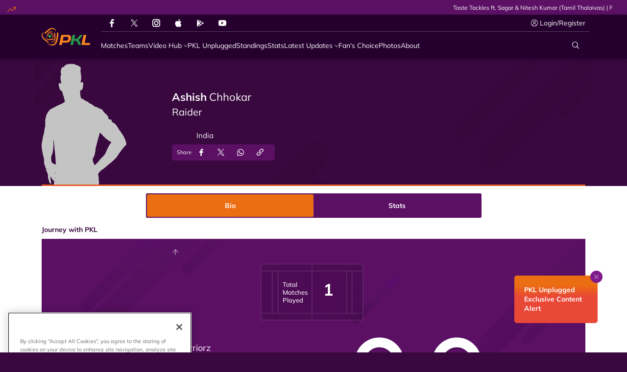

--- FILE ---
content_type: application/javascript
request_url: https://www.prokabaddi.com/static-assets/build/js/playerStats.js?v=7.12
body_size: 29060
content:
(()=>{var ge=(e,r,t)=>{if(!r)return;let a=(Array.isArray(r)?r:r.match(/([^[.\]])+/g)).reduce((s,n)=>s&&s[n],e);return a===void 0?t:a};var j=(e,r,t)=>{if(!r)return;let a=(Array.isArray(r)?r:r.match(/([^[.\]])+/g)).reduce((s,n)=>s&&s.hasOwnProperty(n)?s[n]:void 0,e);return a===void 0?t:a};var ie=(e,r,t,i)=>{try{let a=t;return e&&ge(e,r,!1)&&(a=ge(e,r,t)),i&&(i=="caps"?a=a.toUpperCase():i=="lowerCase"?a=a.toLowerCase():i=="capitalization"?(a=a.toLowerCase(),a=a.charAt(0).toUpperCase()+a.slice(1)):i=="titleCase"&&(a=a.toLowerCase().split(" ").map(s=>s.charAt(0).toUpperCase()+s.slice(1)).join(" "))),a}catch{return t}};var ve=(e,r,t={},i,a,s="")=>{try{a=a||(t&&t.id?t.id:"0");let n=i===1?"cricket":i===2?"football":"kabaddi",l=t.seriesId||"";return r.teamImg.replace("{{TEAM_ID}}",a).replace("{{SPORT}}",n).replace("{{LEAGUE}}",s).replace("{{SERIES_ID}}",l)}catch(n){return e&&e.error({location:"utils-teamFlag",name:n.name,message:n.message}),""}},Dt=(e,r,t,i,a="",s="",n,l="")=>{try{let o=r.playerImg;return l&&(o=o.replace("{{SERIES_ID}}",l)),n?o=o.replace("{{LEAGNAME}}",n):o=o.replace("{{LEAGNAME}}",""),i&&r[i]&&(o=r[i]),o=o.replace("{{PLAYER_ID}}",t),a&&(o=o.replace("{{TEAM_ID}}",a)),s&&(o=o.replace("{{LEAGUE}}",s)),o}catch(o){return e&&e.error({location:"utils-playerImage",name:o.name,message:o.message}),""}};var It=(e,r)=>{try{let t=function(s){var n=new Date(s);return Object.prototype.toString.call(n)==="[object Date]"?!isNaN(n.getTime()):!1},i=function(){var s=/d{1,4}|m{1,4}|yy(?:yy)?|([HhMsTt])\1?|[LloSZ]|"[^"]*"|'[^']*'/g,n=/\b(?:[PMCEA][SDP]T|(?:Pacific|Mountain|Central|Eastern|Atlantic) (?:Standard|Daylight|Prevailing) Time|(?:GMT|UTC)(?:[-+]\d{4})?)\b/g,l=/[^-+\dA-Z]/g,o=function(c,u){for(c=String(c),u=u||2;c.length<u;)c="0"+c;return c};return function(c,u,f){if(t(c)){var d=i;arguments.length!=1||Object.prototype.toString.call(c)!="[object String]"||/\d/.test(c)||(u=c,c=void 0),c=c?new Date(c):new Date,u=String(d.masks[u]||u||d.masks.default),u.slice(0,4)=="UTC:"&&(u=u.slice(4),f=!0);var p=f?"getUTC":"get",m=c[p+"Date"](),g=c[p+"Day"](),v=c[p+"Month"](),S=c[p+"FullYear"](),_=c[p+"Hours"](),C=c[p+"Minutes"](),h=c[p+"Seconds"](),P=c[p+"Milliseconds"](),O=f?0:c.getTimezoneOffset(),I={d:m,dd:o(m),ddd:d.i18n.dayNames[g],dddd:d.i18n.dayNames[g+7],m:v+1,mm:o(v+1),mmm:d.i18n.monthNames[v],mmmm:d.i18n.monthNames[v+12],yy:String(S).slice(2),yyyy:S,h:_%12||12,hh:o(_%12||12),H:_,HH:o(_),M:C,MM:o(C),s:h,ss:o(h),l:o(P,3),L:o(P>99?Math.round(P/10):P),t:12>_?"a":"p",tt:12>_?"am":"pm",T:12>_?"A":"P",TT:12>_?"AM":"PM",Z:f?"UTC":(String(c).match(n)||[""]).pop().replace(l,""),o:(O>0?"-":"+")+o(100*Math.floor(Math.abs(O)/60)+Math.abs(O)%60,4),S:["th","st","nd","rd"][m%10>3?0:(m%100-m%10!=10)*m%10]};return u.replace(s,function(w){return w in I?I[w]:w.slice(1,w.length-1)})}}}();return i.masks={default:"ddd mmm dd yyyy HH:MM:ss",shortDate:"m/d/yy",mediumDate:"mmm d, yyyy",longDate:"mmmm d, yyyy",fullDate:"dddd, mmmm d, yyyy",shortTime:"h:MM TT",mediumTime:"h:MM:ss TT",longTime:"h:MM:ss TT Z",isoDate:"yyyy-mm-dd",isoTime:"HH:MM:ss",isoDateTime:"yyyy-mm-dd'T'HH:MM:ss",isoUtcDateTime:"UTC:yyyy-mm-dd'T'HH:MM:ss'Z'"},i.i18n={dayNames:["Sun","Mon","Tue","Wed","Thu","Fri","Sat","Sunday","Monday","Tuesday","Wednesday","Thursday","Friday","Saturday"],monthNames:["Jan","Feb","Mar","Apr","May","Jun","Jul","Aug","Sep","Oct","Nov","Dec","January","February","March","April","May","June","July","August","September","October","November","December"]},Date.prototype.format=function(s,n){return i(this,s,n)},new Date(e).format(r)}catch{return""}};function Jr({currentDate:e=!1}){let r=new Date,t=r.getFullYear(),i=r.getMonth()+1,a=r.getDate(),s=i<10?"0"+i:i,n=a<10?"0"+a:a,l=`${t}${s}01`,o=`${t}${s}${new Date(t,i,0).getDate()}`;if(e){let c=`${t}${s}${n}`;return{from_date:c,to_date:c}}return{from_date:l,to_date:o}}var Xr={showDateRange:!0},zi=Jr({metaInfo:Xr});var Zr={props:{dataImg:String,dataTitle:String,dataUrl:String,dataDesc:String,translations:Object,webview:Boolean,link:String,showOpenClass:String,extraclass:String,shownUpFront:Boolean,metaInfo:Object},computed:{getExtraClass(){return[this.extraclass]},getMetadata(){return this.metaInfo}},methods:{getV2:j,getTranslation1:function(e,r,t){return ie(this.translations,e,r,t)},getLink(){let e=this.link;return this.webview&&(e+="?webview=true"),e}}},Lt=function(){var e=this,r=e.$createElement,t=e._self._c||r;return t("div",{staticClass:"social-share social",class:[e.showOpenClass==="true"?"open":"",e.getExtraClass],attrs:{"data-img":e.dataImg,"data-desc":e.dataDesc,"data-url":e.dataUrl,"data-title":e.dataTitle,"data-shown-up-front":e.shownUpFront,"meta-info":e.metaInfo}},[t("button",{staticClass:"share-icon",attrs:{"data-title":"share-fixtures-link","data-title-short":"share-fixtures","data-event-name":"share-button",link:e.getLink(),type:"button","aria-label":"Share","aria-expanded":"false","aria-haspopup":"true"}},[t("i",{staticClass:"icon-b-share"},[e._v("Share")])]),e._v(" "),t("div",{staticClass:"social-share-wrap"},[t("div",{staticClass:"social-wrap"},[t("span",{staticClass:"share-label"},[e._v("Share")]),e._v(" "),t("div",{staticClass:"social-items datalayer-share"},[t("button",{staticClass:"social-icon icon-facebook",attrs:{type:"button","aria-label":"Share on Facebook","aria-expanded":"false","aria-haspopup":"true"}},[t("i",{staticClass:"icon-b-facebook"},[e._v(e._s(e.getTranslation1("shareOnFacebook","Share on Facebook")))])]),e._v(" "),t("button",{staticClass:"social-icon icon-twitter",attrs:{type:"button","aria-label":"Share on Twitter","aria-expanded":"false","aria-haspopup":"true"}},[t("i",{staticClass:"icon-b-twitter"},[e._v(e._s(e.getTranslation1("shareOnTwitter","Share on Twitter")))])]),e._v(" "),t("button",{staticClass:"social-icon icon-whatsapp",attrs:{type:"button","aria-label":"Share on WhatsApp","aria-expanded":"false","aria-haspopup":"true"}},[t("i",{staticClass:"icon-b-whatsapp"},[e._v(e._s(e.getTranslation1("shareOnWhatsApp","Share on WhatsApp")))])]),e._v(" "),e.getV2(e.getMetadata,"show_insta_share_icon",!1)?t("button",{staticClass:"social-icon icon-instagram",attrs:{type:"button","aria-label":"Share on Instagram","aria-expanded":"false","aria-haspopup":"true"}},[t("i",{staticClass:"icon-b-instagram"},[e._v(e._s(e.getTranslation1("shareOnInstagram","Share on Instagram")))])]):e._e(),e._v(" "),e.getV2(e.getMetadata,"show_tiktok_share_icon",!1)?t("button",{staticClass:"social-icon icon-tiktok",attrs:{type:"button","aria-label":"Share on TikTok","aria-expanded":"false","aria-haspopup":"true"}},[t("i",{staticClass:"icon-b-tiktok"},[e._v(e._s(e.getTranslation1("shareOnTikTok","Share on TikTok")))])]):e._e(),e._v(" "),e.getV2(e.getMetadata,"show_youtube_share_icon",!1)?t("button",{staticClass:"social-icon icon-youtube",attrs:{type:"button","aria-label":"Share on Youtube","aria-expanded":"false","aria-haspopup":"true"}},[t("i",{staticClass:"icon-b-youtube"},[e._v(e._s(e.getTranslation1("shareOnYoutube","Share on Youtube")))])]):e._e(),e._v(" "),t("button",{staticClass:"social-icon icon-copylink",attrs:{type:"button","aria-label":"Copy Link","aria-expanded":"false","aria-haspopup":"true"}},[t("i",{staticClass:"icon-b-copylink"},[e._v(e._s(e.getTranslation1("copyLink","Copy Link","titleCase")))])])]),e._v(" "),t("button",{staticClass:"close",attrs:{type:"button","aria-label":"Close","aria-expanded":"false","aria-haspopup":"false"}},[t("i",{staticClass:"icon-b-close"},[e._v(e._s(e.getTranslation1("close","Close","capitalization")))])])])])])},Kr=[];Lt._withStripped=!0;var Qr=void 0,ei=void 0,ti=void 0,ri=!1;function ii(e,r,t,i,a,s,n,l,o,c){let u=(typeof t=="function"?t.options:t)||{};return u.__file="components/common/Share.vue",u.render||(u.render=e.render,u.staticRenderFns=e.staticRenderFns,u._compiled=!0,a&&(u.functional=!0)),u._scopeId=i,u}var ai=ii({render:Lt,staticRenderFns:Kr},Qr,Zr,ei,ri,ti,!1,void 0,void 0,void 0),Pt=ai;var si={head(){return{__dangerouslyDisableSanitizers:["script"],script:[{innerHTML:`
              window.playerStatsWidgetData = ${JSON.stringify(this.widgetData)}`}]}},props:{widgetData:Object,translations:Object,imagePaths:Object,winstonLogger:Object},components:{Share:Pt},computed:{console:()=>console,window:()=>window,getMetaInfo:function(){return this.widgetData.meta_info?this.widgetData.meta_info:{}},getId(){return this.widgetData.clientId=="gfg01"?j(this.widgetData,"playerData.bio.nationality_id",""):j(this.widgetData,"playerData.bio.team_id","")}},methods:{getV2:j,getTranslation:function(e,r,t){return ie(this.translations,e,r,t)},getDateTime:It,getTeamFlag:function(e,r){let t=this.getMetaInfo&&this.getMetaInfo.league?this.getMetaInfo.league:"";return ve(this.winstonLogger,this.imagePaths,e,3,"",t)},getDefaultFlag:function(e){return ve(this.winstonLogger,this.imagePaths,"",e,3)},getPlayerImage:function(e){let r=this.getMetaInfo&&this.getMetaInfo.league?this.getMetaInfo.league:"",t=this.getMetaInfo&&this.getMetaInfo.team_id?this.getMetaInfo.team_id:"",i=this.getMetaInfo.league_name?this.getMetaInfo.league_name:"";return Dt(this.winstonLogger,this.imagePaths,e,this.imagePaths.playerImg,t,r,i)},getPlayerName:e=>{if(e){let r=e.split(" "),t=r.slice(1).join(" ");return{first:r[0],last:t}}else return{first:"",last:""}},getTeamUrl(e,r,t){try{let a=`/teams/${e.toLowerCase().replace(/\s+/g,"-")}-profile-${r}/players`;return window.location.search!=""&&(a+=window.location.search),t&&(a=window.location.origin+a),a}catch(i){return console.log("Error in getTeamUrl : ",i),""}},redirectionToTeamsPage:function(e,r){let t=window.isWebview,i={url:this.getTeamUrl(e,r,!0),team_name:e};if(t){let a=new URLSearchParams(window.location.search),s=Object.fromEntries(a.entries()),{platform_id:n}=s;try{n==2?(window.mobileApp=window.mobileApp||{},window.mobileApp.redirectionToTeams(JSON.stringify(i))):n==3&&window.webkit.messageHandlers.redirectionToTeams.postMessage(JSON.stringify(i))}catch(l){console.log(`Error Redirection Msg ${n==2?"Android":"IOS"}:`,l)}}else try{window.location.href=this.getTeamUrl(e,r,!1)}catch{return"javascript:void(0);"}},getSeasonAndYear:e=>{let r=e.replace("Pro Kabaddi League ","");return r=r.split(","),{season:r[0],year:r[1]}},getPercent:(e,r)=>{try{return e&&r!=0?Number(Number(e)/Number(r)*100).toFixed(0):0}catch(t){return console.log(t),0}},roundOff:e=>{try{return e?Number(e).toFixed(0):0}catch(r){return console.log(r),0}}}},Ot=function(){var e=this,r=e.$createElement,t=e._self._c||r;return e.widgetData.err?e._e():t("div",{staticClass:"waf-component waf-player widget_layout_01 si-waf-widget",class:[e.widgetData.extraClass],attrs:{"widget-id":"si-player-widget-layout-01"}},[t("div",{staticClass:"layout-wrapper"},[t("div",{staticClass:"waf-head"},[t("div",{staticClass:"head-wrap"},[t("div",{staticClass:"head-left"},[t("div",{staticClass:"player-information"},[t("div",{staticClass:"player-information-wrap"},[t("div",{staticClass:"player-thumbnail"},[t("img",{staticClass:"lazy",attrs:{src:e.getPlayerImage(e.getV2(e.widgetData,"playerData.bio.player_id","")),"data-src":e.getPlayerImage(e.getV2(e.widgetData,"playerData.bio.player_id","")),alt:""}})]),e._v(" "),t("div",{staticClass:"player-content"},[t("div",{staticClass:"player-name"},[t("p",{staticClass:"txt first-name"},[e._v(e._s(e.getPlayerName(e.getV2(e.widgetData,"playerData.bio.full_name","")).first))]),e._v(" "),t("p",{staticClass:"txt last-name"},[e._v(e._s(e.getPlayerName(e.getV2(e.widgetData,"playerData.bio.full_name","")).last))])]),e._v(" "),t("div",{staticClass:"player-category"},[t("p",{staticClass:"player-text"},[e._v(e._s(e.getV2(e.widgetData,"playerData.bio.position_name","")))])]),e._v(" "),t("div",{staticClass:"player-team"},[t("div",{staticClass:"player-team-wrap"},[t("div",{staticClass:"country-image"},[t("img",{staticClass:"lazy",attrs:{src:e.getTeamFlag({id:e.getId}),"data-src":e.getTeamFlag({id:e.getId}),alt:""}})]),e._v(" "),t("div",{staticClass:"country-name"},[t("p",{staticClass:"text"},[e._v(e._s(e.getV2(e.widgetData,"playerData.bio.nationality","")))])])])]),e._v(" "),t("Share",{attrs:{"show-open-class":"true","data-url":"","data-img":"","data-desc":"","data-title":"",translations:{}}})],1)])])])])]),e._v(" "),t("div",{staticClass:"waf-body"},[e.widgetData.selectedTab=="stats"?t("div",{staticClass:"filter-section",class:{active:e.widgetData.isMoreFilter}},[e.widgetData.isMobile?t("div",{staticClass:"filter-wrap"},[e._m(0)]):t("div",{staticClass:"filter-wrap"},e._l(e.widgetData.filterConfig,function(i,a){return t("div",{key:a+"filter",staticClass:"waf-select-box",class:{active:e.widgetData.selectedDropdown==i.titleKey},on:{click:function(s){return e.toggleDropdown(i.titleKey)}}},[t("div",{staticClass:"selected-title"},[t("p",{staticClass:"sub-title"},[e._v(e._s(i.subTitle))]),e._v(" "),t("p",{staticClass:"title"},[e._v(e._s(e.widgetData[i.titleKey]?e.widgetData[i.titleKey].display_name:""))])]),e._v(" "),t("div",{staticClass:"select-box-wrap"},[t("span",{staticClass:"dropdown-close"},[e._v("Close")]),e._v(" "),e.widgetData[i.titleKey]&&e.widgetData[i.titleKey].is_linkable?t("ul",{staticClass:"select-list"},e._l(i.options,function(s,n){return t("li",{key:n+i.titleKey,staticClass:"list-item"},[t("a",{attrs:{href:"/"+e.getV2(s,"redirect_link","")}},[e._v(e._s(e.getV2(s,"display_name","")))])])}),0):t("div",{staticClass:"select-list"},e._l(i.options,function(s,n){return t("button",{key:n+i.titleKey,staticClass:"list-item",on:{click:function(l){return e.selectSeasonDropdownOption(s,i.titleKey)}}},[e._v(`
                  `+e._s(e.getV2(s,"display_name",""))+`
                `)])}),0)])])}),0),e._v(" "),t("div",{staticClass:"filter-actions"},[e.widgetData.isMobile?t("button",{staticClass:"btn btn-more",attrs:{"aria-label":"More","aria-expanded":"false","aria-haspopup":"false"},on:{click:function(i){return e.toggleFilter()}}},[t("span",{staticClass:"btn-text"},[e._v("More")])]):e._e(),e._v(" "),t("button",{staticClass:"btn btn-resetfilter",attrs:{"aria-label":"Reset Filters","aria-expanded":"false","aria-haspopup":"false"},on:{click:function(i){return e.resetFilter()}}},[t("span",{staticClass:"btn-text"},[e._v("Reset Filters")])])]),e._v(" "),t("div",{staticClass:"more-filters"},[t("div",{staticClass:"head"},[t("p",{staticClass:"title"},[e._v("Adjust Filters")]),e._v(" "),t("button",{staticClass:"btn btn-cancel",attrs:{"aria-label":"Cancel","aria-expanded":"false","aria-haspopup":"false"},on:{click:function(i){return e.cancelFilter()}}},[t("span",{staticClass:"btn-text"},[e._v("Cancel")])])]),e._v(" "),t("div",{staticClass:"body"},e._l(e.widgetData.filterConfig,function(i,a){return t("div",{key:a+"filter",staticClass:"waf-select-box",class:{active:e.widgetData.selectedDropdown==i.titleKey},on:{click:function(s){return e.toggleDropdown(i.titleKey)}}},[t("div",{staticClass:"selected-title"},[t("p",{staticClass:"sub-title"},[e._v(e._s(i.subTitle))]),e._v(" "),t("p",{staticClass:"title"},[e._v(e._s(e.widgetData[i.titleKey]?e.widgetData[i.titleKey].display_name:""))])]),e._v(" "),t("div",{staticClass:"select-box-wrap"},[t("span",{staticClass:"dropdown-close",on:{click:function(s){return e.toggleDropdown("")}}},[e._v("Close")]),e._v(" "),e.widgetData[i.titleKey]&&e.widgetData[i.titleKey].is_linkable?t("ul",{staticClass:"select-list"},e._l(i.options,function(s,n){return t("li",{key:n+i.titleKey,staticClass:"list-item"},[t("a",{attrs:{href:"/"+e.getV2(s,"redirect_link","")}},[e._v(e._s(e.getV2(s,"display_name","")))])])}),0):t("div",{staticClass:"select-list"},e._l(i.options,function(s,n){return t("button",{key:n+i.titleKey,staticClass:"list-item",on:{click:function(l){return e.selectSeasonDropdownOption(s,i.titleKey)}}},[e._v(`
                      `+e._s(e.getV2(s,"display_name",""))+`
                  `)])}),0)])])}),0),e._v(" "),t("div",{staticClass:"footer"},[t("button",{staticClass:"btn btn-applyfilter btn-site",attrs:{"aria-label":"Apply Filters","aria-expanded":"false","aria-haspopup":"false"},on:{click:function(i){return e.toggleFilter()}}},[t("span",{staticClass:"btn-text"},[e._v("Apply Filters")])]),e._v(" "),t("button",{staticClass:"btn btn-resetfilter btn-site",attrs:{"aria-label":"Reset Filters","aria-expanded":"false","aria-haspopup":"false"},on:{click:function(i){return e.resetFilter()}}},[t("span",{staticClass:"btn-text"},[e._v("Reset Filters")])])])])]):e._e(),e._v(" "),t("div",{staticClass:"tab-section"},[t("ul",{staticClass:"tabs primary-tab"},[t("li",{staticClass:"tab-name",class:{active:e.widgetData.selectedTab=="bio"},attrs:{id:"bio-tab"},on:{click:function(i){return e.selectTab("bio")}}},[t("span",[e._v(e._s(e.getTranslation("bio","Bio","titleCase")))])]),e._v(" "),t("li",{staticClass:"tab-name",class:{active:e.widgetData.selectedTab=="stats"},attrs:{id:"stats-tab"},on:{click:function(i){return e.selectTab("stats")}}},[t("span",[e._v(e._s(e.getTranslation("stats","Stats","titleCase")))])])])]),e._v(" "),t("div",{staticClass:"tab-container"},[e.widgetData.selectedTab=="bio"?t("div",{staticClass:"bio-tab-container",attrs:{id:"bio-tab"}},[e.widgetData.playerData&&e.widgetData.playerData.over_all_stats&&e.widgetData.playerData.over_all_stats.length?t("div",{staticClass:"container-wrap"},[t("div",{staticClass:"player-content-section"},[t("div",{staticClass:"head"},[t("h4",{staticClass:"title"},[e._v(e._s(e.getTranslation("journeyWithPkl","Journey with PKL","")))])]),e._v(" "),e.widgetData.currentSlide?t("div",{staticClass:"body"},[t("div",{staticClass:"left-content-section"},[e.getV2(e.widgetData,"currentSlide.player_team_arr","")?t("div",{staticClass:"team-logo"},[t("img",{staticClass:"lazy",attrs:{src:e.getTeamFlag({id:e.getV2(e.widgetData,"currentSlide.player_team_arr[0].team_id","")}),"data-src":"",alt:""}})]):e._e(),e._v(" "),t("div",{staticClass:"swiper custom-swiper year-list-swiper"},[t("div",{staticClass:"year-list swiper-wrapper"},e._l(e.getV2(e.widgetData,"playerData.over_all_stats",[])&&e.getV2(e.widgetData,"playerData.over_all_stats",[]).length?e.widgetData.playerData.over_all_stats.filter(function(i){return i.series_id!=0}).reverse():[],function(i,a){return i.parent_series_id==e.getV2(e.getMetaInfo,"parent_series_id",1)?t("div",{key:a,staticClass:"year-item swiper-slide"},[t("div",{staticClass:"year-wrap"},[t("div",{staticClass:"name-section",on:{click:function(s){e.redirectionToTeamsPage(e.getV2(i,"player_team_arr[0].team_name",""),e.getV2(i,"player_team_arr[0].team_id",""))}}},[t("p",{staticClass:"name first-name"},[e._v(e._s(e.getPlayerName(e.getV2(i,"player_team_arr[0].team_name","")).first))]),e._v(" "),t("p",{staticClass:"name last-name"},[e._v(e._s(e.getPlayerName(e.getV2(i,"player_team_arr[0].team_name","")).last))])]),e._v(" "),t("div",{staticClass:"season-section"},[t("p",{staticClass:"year"},[e._v(e._s(e.getSeasonAndYear(e.getV2(i,"player_team_arr[0].series_name","")).year))]),e._v(" "),t("p",{staticClass:"season"},[e._v(e._s(e.getSeasonAndYear(e.getV2(i,"player_team_arr[0].series_name","")).season))])])])]):e._e()}),0),e._v(" "),t("div",{staticClass:"swiper-button-prev"}),e._v(" "),t("div",{staticClass:"swiper-button-next"})])]),e._v(" "),t("div",{staticClass:"right-content-section"},[t("div",{staticClass:"total-matches"},[t("div",{staticClass:"text"},[t("p",[e._v(e._s(e.getTranslation("totalMatchesPlayed","Total Matches Played","titleCase")))])]),e._v(" "),t("div",{staticClass:"count"},[t("p",[e._v(e._s(e.getV2(e.widgetData,"currentSlide.match_played","0")))])])]),e._v(" "),t("div",{staticClass:"graph-list"},[t("div",{staticClass:"graph-item successful"},[t("div",{staticClass:"graph-box"},[t("svg",{staticClass:"circle-svg",attrs:{viewBox:"0 0 33.83098862 33.83098862",width:"65",height:"65",xmlns:"http://www.w3.org/2000/svg"}},[t("circle",{staticClass:"circle-inner",attrs:{"stroke-width":"8",fill:"none",cx:"16.91549431",cy:"16.91549431",r:"15.91549431"}}),e._v(" "),t("circle",{staticClass:"circle-outer",attrs:{"stroke-width":"5","stroke-dasharray":e.getPercent(e.getV2(e.widgetData,"currentSlide.total_raid_points","0"),e.getV2(e.widgetData,"currentSlide.raids","0"))+",100",fill:"none",cx:"16.91549431",stroke:"var(--orange-color)",cy:"16.91549431",r:"15.91549431"}})]),e._v(" "),t("p",{staticClass:"graph-value"},[e._v(e._s(e.getPercent(e.getV2(e.widgetData,"currentSlide.total_raid_points","0"),e.getV2(e.widgetData,"currentSlide.raids","0")))+"%")])]),e._v(" "),t("p",{staticClass:"graph-label"},[e._v(e._s(e.getTranslation("raidStrikeRate","Raid Strike Rate","titleCase")))])]),e._v(" "),t("div",{staticClass:"graph-item unsuccessful"},[t("div",{staticClass:"graph-box"},[t("svg",{staticClass:"circle-svg",attrs:{viewBox:"0 0 33.83098862 33.83098862",width:"65",height:"65",xmlns:"http://www.w3.org/2000/svg"}},[t("circle",{staticClass:"circle-inner",attrs:{"stroke-width":"8",fill:"none",cx:"16.91549431",cy:"16.91549431",r:"15.91549431"}}),e._v(" "),t("circle",{staticClass:"circle-outer",attrs:{"stroke-width":"5","stroke-dasharray":e.getPercent(e.getV2(e.widgetData,"currentSlide.total_tackle_points","0"),e.getV2(e.widgetData,"currentSlide.tackles","0"))+",100",fill:"none",cx:"16.91549431",stroke:"var(--secondary-color)",cy:"16.91549431",r:"15.91549431"}})]),e._v(" "),t("p",{staticClass:"graph-value"},[e._v(e._s(e.getPercent(e.getV2(e.widgetData,"currentSlide.total_tackle_points","0"),e.getV2(e.widgetData,"currentSlide.tackles","0")))+"%")])]),e._v(" "),t("p",{staticClass:"graph-label"},[e._v(e._s(e.getTranslation("tackleStrikeRate","Tackle Strike Rate","titleCase")))])])]),e._v(" "),t("div",{staticClass:"content-list"},[t("div",{staticClass:"content-item"},[t("p",{staticClass:"content-label"},[e._v(e._s(e.getTranslation("totalPointsEarned","Total Points Earned","titleCase")))]),e._v(" "),t("p",{staticClass:"content-value"},[e._v(e._s(e.getV2(e.widgetData,"currentSlide.point","0")))])])])])]):e._e()])]):t("div",{staticClass:"no-data-found"},[e._v(e._s(e.getTranslation("noDataAvailable","No Data Available","")))])]):e._e(),e._v(" "),e.widgetData.selectedTab=="stats"?t("div",{staticClass:"stats-tab-container",attrs:{id:"stats-tab"}},[e.getV2(e.widgetData,"overall_series_data.match_played","")?t("div",{staticClass:"container-wrap"},[t("div",{staticClass:"card-section player-card-section"},[t("div",{staticClass:"card-list"},[t("div",{staticClass:"card-item overall"},[t("div",{staticClass:"card-wrapper"},[t("div",{staticClass:"card-head"},[t("p",{staticClass:"title"},[e._v(e._s(e.getTranslation("overall","Overall","titleCase")))])]),e._v(" "),t("div",{staticClass:"card-body"},[t("div",{staticClass:"card-information"},[t("div",{staticClass:"information-list"},[t("div",{staticClass:"information-item"},[t("p",{staticClass:"information-label"},[e._v(e._s(e.getTranslation("matchesPlayed","Matches Played","titleCase")))]),e._v(" "),t("p",{staticClass:"information-count"},[e._v(e._s(e.getV2(e.widgetData,"overall_series_data.match_played","0")))])]),e._v(" "),t("div",{staticClass:"information-item"},[t("p",{staticClass:"information-label"},[e._v(e._s(e.getTranslation("totalPointsEarned","Total Points Earned","titleCase")))]),e._v(" "),t("p",{staticClass:"information-count"},[e._v(e._s(e.getV2(e.widgetData,"overall_series_data.point","0")))])]),e._v(" "),t("div",{staticClass:"information-item"},[t("p",{staticClass:"information-label"},[e._v(e._s(e.getTranslation("raidPointsPerMatch","Raid Points Per Match","titleCase")))]),e._v(" "),t("p",{staticClass:"information-count"},[e._v(e._s(e.getV2(e.widgetData,"overall_series_data.raid_points_per_match","0")))])])]),e._v(" "),t("div",{staticClass:"information-graph"},[t("div",{staticClass:"graph-list"},[t("div",{staticClass:"graph-item"},[t("div",{staticClass:"graph-wrapper"},[t("p",{staticClass:"graph-label"},[e._v(e._s(e.getTranslation("notOut%","Not out %","")))]),e._v(" "),t("div",{staticClass:"graph-box"},[t("svg",{staticClass:"circle-svg",attrs:{viewBox:"0 0 33.83098862 33.83098862",width:"65",height:"65",xmlns:"http://www.w3.org/2000/svg"}},[t("circle",{staticClass:"circle-inner",attrs:{"stroke-width":"8",fill:"none",cx:"16.91549431",cy:"16.91549431",r:"15.91549431"}}),e._v(" "),t("circle",{staticClass:"circle-outer",attrs:{"stroke-width":"5","stroke-dasharray":e.getV2(e.widgetData,"overall_series_data.not_out_percentage","0")+",100",fill:"none",cx:"16.91549431",stroke:"var(--orange-color)",cy:"16.91549431",r:"15.91549431"}})])]),e._v(" "),t("p",{staticClass:"graph-value"},[e._v(e._s(e.getV2(e.widgetData,"overall_series_data.not_out_percentage","0"))+"%")])])])])])])])])]),e._v(" "),t("div",{staticClass:"card-item attacking"},[t("div",{staticClass:"card-wrapper"},[t("div",{staticClass:"card-head"},[t("p",{staticClass:"title"},[e._v(e._s(e.getTranslation("attacking","Attacking","titleCase")))])]),e._v(" "),t("div",{staticClass:"card-body"},[t("div",{staticClass:"card-information"},[t("div",{staticClass:"information-list"},[t("div",{staticClass:"information-item"},[t("p",{staticClass:"information-label"},[e._v(e._s(e.getTranslation("totalRaids","Total Raids","titleCase")))]),e._v(" "),t("p",{staticClass:"information-count"},[e._v(e._s(e.getV2(e.widgetData,"overall_series_data.raids","0")))])])]),e._v(" "),t("div",{staticClass:"information-graph"},[t("div",{staticClass:"graph-list"},[t("div",{staticClass:"graph-item"},[t("div",{staticClass:"graph-wrapper"},[t("p",{staticClass:"graph-label"},[e._v(e._s(e.getTranslation("successfulRaids%","Successful Raids %","")))]),e._v(" "),t("div",{staticClass:"graph-box"},[t("svg",{staticClass:"circle-svg",attrs:{viewBox:"0 0 33.83098862 33.83098862",width:"65",height:"65",xmlns:"http://www.w3.org/2000/svg"}},[t("circle",{staticClass:"circle-inner",attrs:{"stroke-width":"8",fill:"none",cx:"16.91549431",cy:"16.91549431",r:"15.91549431"}}),e._v(" "),t("circle",{staticClass:"circle-outer",attrs:{"stroke-width":"5","stroke-dasharray":e.getV2(e.widgetData,"overall_series_data.success_raid_percent","0")+",100",fill:"none",cx:"16.91549431",stroke:"var(--primary-color)",cy:"16.91549431",r:"15.91549431"}})])]),e._v(" "),t("p",{staticClass:"graph-value"},[e._v(e._s(e.getV2(e.widgetData,"overall_series_data.success_raid_percent","0"))+"%")])])])])]),e._v(" "),t("div",{staticClass:"information-list"},[t("div",{staticClass:"information-item"},[t("p",{staticClass:"information-label"},[e._v(e._s(e.getTranslation("no.OfSuperRaids","No. Of Super Raids","titleCase")))]),e._v(" "),t("p",{staticClass:"information-count"},[e._v(e._s(e.getV2(e.widgetData,"overall_series_data.super_raids","0")))])]),e._v(" "),t("div",{staticClass:"information-item"},[t("p",{staticClass:"information-label"},[e._v(e._s(e.getTranslation("super10s","Super 10s","titleCase")))]),e._v(" "),t("p",{staticClass:"information-count"},[e._v(e._s(e.getV2(e.widgetData,"overall_series_data.super_10s","0")))])]),e._v(" "),t("div",{staticClass:"information-item"},[t("p",{staticClass:"information-label"},[e._v(e._s(e.getTranslation("totalRaidsPoints","Total Raid Points","titleCase")))]),e._v(" "),t("p",{staticClass:"information-count"},[e._v(e._s(e.getV2(e.widgetData,"overall_series_data.total_raid_points","0")))])]),e._v(" "),t("div",{staticClass:"information-item"},[t("p",{staticClass:"information-label"},[e._v(e._s(e.getTranslation("averageRaidPoints","Average Raid Points","titleCase"))+"/"+e._s(e.getTranslation("match","Match","titleCase")))]),e._v(" "),t("p",{staticClass:"information-count"},[e._v(e._s(e.getV2(e.widgetData,"overall_series_data.raid_points_per_match","0")))])])])])])])]),e._v(" "),t("div",{staticClass:"card-item overall defensive"},[t("div",{staticClass:"card-wrapper"},[t("div",{staticClass:"card-head"},[t("p",{staticClass:"title"},[e._v(e._s(e.getTranslation("defensive","Defensive","titleCase")))])]),e._v(" "),t("div",{staticClass:"card-body"},[t("div",{staticClass:"card-information"},[t("div",{staticClass:"information-list"},[t("div",{staticClass:"information-item"},[t("p",{staticClass:"information-label"},[e._v(e._s(e.getTranslation("no.OfSuperTackles","No. Of Super Tackles","titleCase")))]),e._v(" "),t("p",{staticClass:"information-count"},[e._v(e._s(e.getV2(e.widgetData,"overall_series_data.super_tackles","0")))])]),e._v(" "),t("div",{staticClass:"information-item"},[t("p",{staticClass:"information-label"},[e._v(e._s(e.getTranslation("high5s","High 5s","titleCase")))]),e._v(" "),t("p",{staticClass:"information-count"},[e._v(e._s(e.getV2(e.widgetData,"overall_series_data.high_5s","0")))])]),e._v(" "),t("div",{staticClass:"information-item"},[t("p",{staticClass:"information-label"},[e._v(e._s(e.getTranslation("totalTacklePoints","Total Tackle Points","titleCase")))]),e._v(" "),t("p",{staticClass:"information-count"},[e._v(e._s(e.getV2(e.widgetData,"overall_series_data.total_tackle_points","0")))])]),e._v(" "),t("div",{staticClass:"information-item"},[t("p",{staticClass:"information-label"},[e._v(e._s(e.getTranslation("averageSuccessfulTackles","Average Successful Tackles","titleCase"))+"/"+e._s(e.getTranslation("match","Match","titleCase")))]),e._v(" "),t("p",{staticClass:"information-count"},[e._v(e._s(e.getV2(e.widgetData,"overall_series_data.success_tackles_per_match","0")))])]),e._v(" "),t("div",{staticClass:"information-item"},[t("p",{staticClass:"information-label"},[e._v(e._s(e.getTranslation("totalTackles","Total Tackles","titleCase")))]),e._v(" "),t("p",{staticClass:"information-count"},[e._v(e._s(e.getV2(e.widgetData,"overall_series_data.tackles","0")))])])]),e._v(" "),t("div",{staticClass:"information-graph"},[t("div",{staticClass:"graph-list"},[t("div",{staticClass:"graph-item"},[t("div",{staticClass:"graph-wrapper"},[t("p",{staticClass:"graph-label"},[e._v(e._s(e.getTranslation("tackleSuccessRate%","Tackle Success Rate %","titleCase")))]),e._v(" "),t("div",{staticClass:"graph-box"},[t("svg",{staticClass:"circle-svg",attrs:{viewBox:"0 0 33.83098862 33.83098862",width:"65",height:"65",xmlns:"http://www.w3.org/2000/svg"}},[t("circle",{staticClass:"circle-inner",attrs:{"stroke-width":"8",fill:"none",cx:"16.91549431",cy:"16.91549431",r:"15.91549431"}}),e._v(" "),t("circle",{staticClass:"circle-outer",attrs:{"stroke-width":"5","stroke-dasharray":e.getV2(e.widgetData,"overall_series_data.tackle_success_rate","0")+",100",fill:"none",cx:"16.91549431",stroke:"var(--green-card)",cy:"16.91549431",r:"15.91549431"}})])]),e._v(" "),t("p",{staticClass:"graph-value"},[e._v(e._s(e.roundOff(e.getV2(e.widgetData,"overall_series_data.tackle_success_rate","0")))+"%")])])])])])])])])])])]),e._v(" "),t("div",{staticClass:"swiper-container swiper-form-guide card-section guide-card-section"},[t("div",{staticClass:"card-title"},[t("h4",{staticClass:"title"},[e._v(e._s(e.getTranslation("formGuide","Form Guide","titleCase")))])]),e._v(" "),t("div",{staticClass:"card-list swiper-wrapper"},e._l(e.getV2(e.widgetData,"playerData.last_5_matches","").slice(0,3),function(i,a){return t("div",{key:a+"form-guid",staticClass:"card-item swiper-slide"},[t("div",{staticClass:"card-wrapper"},[t("div",{staticClass:"card-head"},[t("p",{staticClass:"title"},[e._v(e._s(e.getV2(e.widgetData,"playerData.bio.full_name","")))])]),e._v(" "),t("div",{staticClass:"card-body"},[t("div",{staticClass:"team-date"},[t("p",{staticClass:"date"},[e._v(e._s(e.getDateTime(i.match_date,"dd mmm, yyyy")))])]),e._v(" "),t("div",{staticClass:"team-card"},[t("div",{staticClass:"team-listing"},[t("div",{staticClass:"team team-a"},[t("div",{staticClass:"team-info"},[t("figure",{staticClass:"team-logo"},[t("img",{staticClass:"lazy",attrs:{src:e.getTeamFlag({id:i.for_team_id}),"data-src":e.getTeamFlag({id:i.for_team_id}),alt:""}})]),e._v(" "),t("p",{staticClass:"team-name"},[e._v(e._s(i.for_team_name))])])]),e._v(" "),t("div",{staticClass:"team match-update"},[t("p",{staticClass:"vs"},[e._v(e._s(e.getTranslation("vs","vs","")))])]),e._v(" "),t("div",{staticClass:"team team-b"},[t("div",{staticClass:"team-info"},[t("figure",{staticClass:"team-logo"},[t("img",{staticClass:"lazy",attrs:{src:e.getTeamFlag({id:i.against_team_id}),"data-src":e.getTeamFlag({id:i.against_team_id}),alt:""}})]),e._v(" "),t("p",{staticClass:"team-name"},[e._v(e._s(i.against_team_name))])])])]),e._v(" "),t("div",{staticClass:"team-score"},[t("p",{staticClass:"lable"},[e._v(e._s(e.getTranslation("totalPoints","Total Points","titleCase")))]),e._v(" "),t("p",{staticClass:"points"},[e._v(e._s(e.getV2(i,"points.total","0")))])])]),e._v(" "),t("div",{staticClass:"stats-listing"},[t("div",{staticClass:"stats-item"},[t("div",{staticClass:"stats-wrap"},[t("p",{staticClass:"name"},[e._v(e._s(e.getTranslation("no.OfRaids","No. Of Raids","")))]),e._v(" "),t("p",{staticClass:"stats-count"},[e._v(e._s(e.getV2(i,"raids.total","0")))])])]),e._v(" "),t("div",{staticClass:"stats-item"},[t("div",{staticClass:"stats-wrap"},[t("p",{staticClass:"name"},[e._v(e._s(e.getTranslation("strikeRate%","Strike Rate %","titleCase")))]),e._v(" "),t("p",{staticClass:"stats-count"},[e._v(e._s(e.getPercent(e.getV2(i,"raids.successful","0"),e.getV2(i,"raids.total","0")))+"%")])])]),e._v(" "),t("div",{staticClass:"stats-item"},[t("div",{staticClass:"stats-wrap"},[t("p",{staticClass:"name"},[e._v(e._s(e.getTranslation("no.OfTackles","No. Of Tackles","titleCase")))]),e._v(" "),t("p",{staticClass:"stats-count"},[e._v(e._s(e.getV2(i,"tackles.total","0")))])])]),e._v(" "),t("div",{staticClass:"stats-item"},[t("div",{staticClass:"stats-wrap"},[t("p",{staticClass:"name"},[e._v(e._s(e.getTranslation("strikeRate%","Strike Rate %","titleCase")))]),e._v(" "),t("p",{staticClass:"stats-count"},[e._v(e._s(e.getPercent(e.getV2(i,"tackles.successful","0"),e.getV2(i,"tackles.total","0")))+"%")])])])])])])])}),0)])]):t("div",{staticClass:"no-data-found"},[e._v(e._s(e.getTranslation("noDataAvailable","No Data Available","caps")))])]):e._e()])])])])},ni=[function(){var e=this,r=e.$createElement,t=e._self._c||r;return t("div",{staticClass:"waf-select-box"},[t("div",{staticClass:"selected-title"},[t("p",{staticClass:"title"},[e._v("Filter")])])])}];Ot._withStripped=!0;var oi=void 0,li=void 0,ci=void 0,ui=!1;function di(e,r,t,i,a,s,n,l,o,c){let u=(typeof t=="function"?t.options:t)||{};return u.__file="components/si-player/widget-layout-01.vue",u.render||(u.render=e.render,u.staticRenderFns=e.staticRenderFns,u._compiled=!0,a&&(u.functional=!0)),u._scopeId=i,u}var fi=di({render:Ot,staticRenderFns:ni},oi,si,li,ui,ci,!1,void 0,void 0,void 0),kt=fi;function Nt(e){return e!==null&&typeof e=="object"&&"constructor"in e&&e.constructor===Object}function ye(e,r){e===void 0&&(e={}),r===void 0&&(r={}),Object.keys(r).forEach(function(t){typeof e[t]>"u"?e[t]=r[t]:Nt(r[t])&&Nt(e[t])&&Object.keys(r[t]).length>0&&ye(e[t],r[t])})}var $t={body:{},addEventListener:function(){},removeEventListener:function(){},activeElement:{blur:function(){},nodeName:""},querySelector:function(){return null},querySelectorAll:function(){return[]},getElementById:function(){return null},createEvent:function(){return{initEvent:function(){}}},createElement:function(){return{children:[],childNodes:[],style:{},setAttribute:function(){},getElementsByTagName:function(){return[]}}},createElementNS:function(){return{}},importNode:function(){return null},location:{hash:"",host:"",hostname:"",href:"",origin:"",pathname:"",protocol:"",search:""}};function x(){var e=typeof document<"u"?document:{};return ye(e,$t),e}var pi={document:$t,navigator:{userAgent:""},location:{hash:"",host:"",hostname:"",href:"",origin:"",pathname:"",protocol:"",search:""},history:{replaceState:function(){},pushState:function(){},go:function(){},back:function(){}},CustomEvent:function(){return this},addEventListener:function(){},removeEventListener:function(){},getComputedStyle:function(){return{getPropertyValue:function(){return""}}},Image:function(){},Date:function(){},screen:{},setTimeout:function(){},clearTimeout:function(){},matchMedia:function(){return{}},requestAnimationFrame:function(e){return typeof setTimeout>"u"?(e(),null):setTimeout(e,0)},cancelAnimationFrame:function(e){typeof setTimeout>"u"||clearTimeout(e)}};function E(){var e=typeof window<"u"?window:{};return ye(e,pi),e}function mi(e,r){e.prototype=Object.create(r.prototype),e.prototype.constructor=e,e.__proto__=r}function we(e){return we=Object.setPrototypeOf?Object.getPrototypeOf:function(t){return t.__proto__||Object.getPrototypeOf(t)},we(e)}function se(e,r){return se=Object.setPrototypeOf||function(i,a){return i.__proto__=a,i},se(e,r)}function hi(){if(typeof Reflect>"u"||!Reflect.construct||Reflect.construct.sham)return!1;if(typeof Proxy=="function")return!0;try{return Date.prototype.toString.call(Reflect.construct(Date,[],function(){})),!0}catch{return!1}}function ae(e,r,t){return hi()?ae=Reflect.construct:ae=function(a,s,n){var l=[null];l.push.apply(l,s);var o=Function.bind.apply(a,l),c=new o;return n&&se(c,n.prototype),c},ae.apply(null,arguments)}function gi(e){return Function.toString.call(e).indexOf("[native code]")!==-1}function _e(e){var r=typeof Map=="function"?new Map:void 0;return _e=function(i){if(i===null||!gi(i))return i;if(typeof i!="function")throw new TypeError("Super expression must either be null or a function");if(typeof r<"u"){if(r.has(i))return r.get(i);r.set(i,a)}function a(){return ae(i,arguments,we(this).constructor)}return a.prototype=Object.create(i.prototype,{constructor:{value:a,enumerable:!1,writable:!0,configurable:!0}}),se(a,i)},_e(e)}function vi(e){if(e===void 0)throw new ReferenceError("this hasn't been initialised - super() hasn't been called");return e}function yi(e){var r=e.__proto__;Object.defineProperty(e,"__proto__",{get:function(){return r},set:function(i){r.__proto__=i}})}var z=function(e){mi(r,e);function r(t){var i;return i=e.call.apply(e,[this].concat(t))||this,yi(vi(i)),i}return r}(_e(Array));function J(e){e===void 0&&(e=[]);var r=[];return e.forEach(function(t){Array.isArray(t)?r.push.apply(r,J(t)):r.push(t)}),r}function Ft(e,r){return Array.prototype.filter.call(e,r)}function wi(e){for(var r=[],t=0;t<e.length;t+=1)r.indexOf(e[t])===-1&&r.push(e[t]);return r}function _i(e,r){if(typeof e!="string")return[e];for(var t=[],i=r.querySelectorAll(e),a=0;a<i.length;a+=1)t.push(i[a]);return t}function y(e,r){var t=E(),i=x(),a=[];if(!r&&e instanceof z)return e;if(!e)return new z(a);if(typeof e=="string"){var s=e.trim();if(s.indexOf("<")>=0&&s.indexOf(">")>=0){var n="div";s.indexOf("<li")===0&&(n="ul"),s.indexOf("<tr")===0&&(n="tbody"),(s.indexOf("<td")===0||s.indexOf("<th")===0)&&(n="tr"),s.indexOf("<tbody")===0&&(n="table"),s.indexOf("<option")===0&&(n="select");var l=i.createElement(n);l.innerHTML=s;for(var o=0;o<l.childNodes.length;o+=1)a.push(l.childNodes[o])}else a=_i(e.trim(),r||i)}else if(e.nodeType||e===t||e===i)a.push(e);else if(Array.isArray(e)){if(e instanceof z)return e;a=e}return new z(wi(a))}y.fn=z.prototype;function Rt(){for(var e=arguments.length,r=new Array(e),t=0;t<e;t++)r[t]=arguments[t];var i=J(r.map(function(a){return a.split(" ")}));return this.forEach(function(a){var s;(s=a.classList).add.apply(s,i)}),this}function Ut(){for(var e=arguments.length,r=new Array(e),t=0;t<e;t++)r[t]=arguments[t];var i=J(r.map(function(a){return a.split(" ")}));return this.forEach(function(a){var s;(s=a.classList).remove.apply(s,i)}),this}function Vt(){for(var e=arguments.length,r=new Array(e),t=0;t<e;t++)r[t]=arguments[t];var i=J(r.map(function(a){return a.split(" ")}));this.forEach(function(a){i.forEach(function(s){a.classList.toggle(s)})})}function zt(){for(var e=arguments.length,r=new Array(e),t=0;t<e;t++)r[t]=arguments[t];var i=J(r.map(function(a){return a.split(" ")}));return Ft(this,function(a){return i.filter(function(s){return a.classList.contains(s)}).length>0}).length>0}function Ht(e,r){if(arguments.length===1&&typeof e=="string")return this[0]?this[0].getAttribute(e):void 0;for(var t=0;t<this.length;t+=1)if(arguments.length===2)this[t].setAttribute(e,r);else for(var i in e)this[t][i]=e[i],this[t].setAttribute(i,e[i]);return this}function Gt(e){for(var r=0;r<this.length;r+=1)this[r].removeAttribute(e);return this}function Bt(e){for(var r=0;r<this.length;r+=1)this[r].style.transform=e;return this}function jt(e){for(var r=0;r<this.length;r+=1)this[r].style.transitionDuration=typeof e!="string"?e+"ms":e;return this}function Yt(){for(var e=arguments.length,r=new Array(e),t=0;t<e;t++)r[t]=arguments[t];var i=r[0],a=r[1],s=r[2],n=r[3];typeof r[1]=="function"&&(i=r[0],s=r[1],n=r[2],a=void 0),n||(n=!1);function l(g){var v=g.target;if(v){var S=g.target.dom7EventData||[];if(S.indexOf(g)<0&&S.unshift(g),y(v).is(a))s.apply(v,S);else for(var _=y(v).parents(),C=0;C<_.length;C+=1)y(_[C]).is(a)&&s.apply(_[C],S)}}function o(g){var v=g&&g.target?g.target.dom7EventData||[]:[];v.indexOf(g)<0&&v.unshift(g),s.apply(this,v)}for(var c=i.split(" "),u,f=0;f<this.length;f+=1){var d=this[f];if(a)for(u=0;u<c.length;u+=1){var m=c[u];d.dom7LiveListeners||(d.dom7LiveListeners={}),d.dom7LiveListeners[m]||(d.dom7LiveListeners[m]=[]),d.dom7LiveListeners[m].push({listener:s,proxyListener:l}),d.addEventListener(m,l,n)}else for(u=0;u<c.length;u+=1){var p=c[u];d.dom7Listeners||(d.dom7Listeners={}),d.dom7Listeners[p]||(d.dom7Listeners[p]=[]),d.dom7Listeners[p].push({listener:s,proxyListener:o}),d.addEventListener(p,o,n)}}return this}function qt(){for(var e=arguments.length,r=new Array(e),t=0;t<e;t++)r[t]=arguments[t];var i=r[0],a=r[1],s=r[2],n=r[3];typeof r[1]=="function"&&(i=r[0],s=r[1],n=r[2],a=void 0),n||(n=!1);for(var l=i.split(" "),o=0;o<l.length;o+=1)for(var c=l[o],u=0;u<this.length;u+=1){var f=this[u],d=void 0;if(!a&&f.dom7Listeners?d=f.dom7Listeners[c]:a&&f.dom7LiveListeners&&(d=f.dom7LiveListeners[c]),d&&d.length)for(var p=d.length-1;p>=0;p-=1){var m=d[p];s&&m.listener===s||s&&m.listener&&m.listener.dom7proxy&&m.listener.dom7proxy===s?(f.removeEventListener(c,m.proxyListener,n),d.splice(p,1)):s||(f.removeEventListener(c,m.proxyListener,n),d.splice(p,1))}}return this}function Wt(){for(var e=E(),r=arguments.length,t=new Array(r),i=0;i<r;i++)t[i]=arguments[i];for(var a=t[0].split(" "),s=t[1],n=0;n<a.length;n+=1)for(var l=a[n],o=0;o<this.length;o+=1){var c=this[o];if(e.CustomEvent){var u=new e.CustomEvent(l,{detail:s,bubbles:!0,cancelable:!0});c.dom7EventData=t.filter(function(f,d){return d>0}),c.dispatchEvent(u),c.dom7EventData=[],delete c.dom7EventData}}return this}function Jt(e){var r=this;function t(i){i.target===this&&(e.call(this,i),r.off("transitionend",t))}return e&&r.on("transitionend",t),this}function Xt(e){if(this.length>0){if(e){var r=this.styles();return this[0].offsetWidth+parseFloat(r.getPropertyValue("margin-right"))+parseFloat(r.getPropertyValue("margin-left"))}return this[0].offsetWidth}return null}function Zt(e){if(this.length>0){if(e){var r=this.styles();return this[0].offsetHeight+parseFloat(r.getPropertyValue("margin-top"))+parseFloat(r.getPropertyValue("margin-bottom"))}return this[0].offsetHeight}return null}function Kt(){if(this.length>0){var e=E(),r=x(),t=this[0],i=t.getBoundingClientRect(),a=r.body,s=t.clientTop||a.clientTop||0,n=t.clientLeft||a.clientLeft||0,l=t===e?e.scrollY:t.scrollTop,o=t===e?e.scrollX:t.scrollLeft;return{top:i.top+l-s,left:i.left+o-n}}return null}function Qt(){var e=E();return this[0]?e.getComputedStyle(this[0],null):{}}function er(e,r){var t=E(),i;if(arguments.length===1)if(typeof e=="string"){if(this[0])return t.getComputedStyle(this[0],null).getPropertyValue(e)}else{for(i=0;i<this.length;i+=1)for(var a in e)this[i].style[a]=e[a];return this}if(arguments.length===2&&typeof e=="string"){for(i=0;i<this.length;i+=1)this[i].style[e]=r;return this}return this}function tr(e){return e?(this.forEach(function(r,t){e.apply(r,[r,t])}),this):this}function rr(e){var r=Ft(this,e);return y(r)}function ir(e){if(typeof e>"u")return this[0]?this[0].innerHTML:null;for(var r=0;r<this.length;r+=1)this[r].innerHTML=e;return this}function ar(e){if(typeof e>"u")return this[0]?this[0].textContent.trim():null;for(var r=0;r<this.length;r+=1)this[r].textContent=e;return this}function sr(e){var r=E(),t=x(),i=this[0],a,s;if(!i||typeof e>"u")return!1;if(typeof e=="string"){if(i.matches)return i.matches(e);if(i.webkitMatchesSelector)return i.webkitMatchesSelector(e);if(i.msMatchesSelector)return i.msMatchesSelector(e);for(a=y(e),s=0;s<a.length;s+=1)if(a[s]===i)return!0;return!1}if(e===t)return i===t;if(e===r)return i===r;if(e.nodeType||e instanceof z){for(a=e.nodeType?[e]:e,s=0;s<a.length;s+=1)if(a[s]===i)return!0;return!1}return!1}function nr(){var e=this[0],r;if(e){for(r=0;(e=e.previousSibling)!==null;)e.nodeType===1&&(r+=1);return r}}function or(e){if(typeof e>"u")return this;var r=this.length;if(e>r-1)return y([]);if(e<0){var t=r+e;return t<0?y([]):y([this[t]])}return y([this[e]])}function lr(){for(var e,r=x(),t=0;t<arguments.length;t+=1){e=t<0||arguments.length<=t?void 0:arguments[t];for(var i=0;i<this.length;i+=1)if(typeof e=="string"){var a=r.createElement("div");for(a.innerHTML=e;a.firstChild;)this[i].appendChild(a.firstChild)}else if(e instanceof z)for(var s=0;s<e.length;s+=1)this[i].appendChild(e[s]);else this[i].appendChild(e)}return this}function cr(e){var r=x(),t,i;for(t=0;t<this.length;t+=1)if(typeof e=="string"){var a=r.createElement("div");for(a.innerHTML=e,i=a.childNodes.length-1;i>=0;i-=1)this[t].insertBefore(a.childNodes[i],this[t].childNodes[0])}else if(e instanceof z)for(i=0;i<e.length;i+=1)this[t].insertBefore(e[i],this[t].childNodes[0]);else this[t].insertBefore(e,this[t].childNodes[0]);return this}function ur(e){return this.length>0?e?this[0].nextElementSibling&&y(this[0].nextElementSibling).is(e)?y([this[0].nextElementSibling]):y([]):this[0].nextElementSibling?y([this[0].nextElementSibling]):y([]):y([])}function dr(e){var r=[],t=this[0];if(!t)return y([]);for(;t.nextElementSibling;){var i=t.nextElementSibling;e?y(i).is(e)&&r.push(i):r.push(i),t=i}return y(r)}function fr(e){if(this.length>0){var r=this[0];return e?r.previousElementSibling&&y(r.previousElementSibling).is(e)?y([r.previousElementSibling]):y([]):r.previousElementSibling?y([r.previousElementSibling]):y([])}return y([])}function pr(e){var r=[],t=this[0];if(!t)return y([]);for(;t.previousElementSibling;){var i=t.previousElementSibling;e?y(i).is(e)&&r.push(i):r.push(i),t=i}return y(r)}function mr(e){for(var r=[],t=0;t<this.length;t+=1)this[t].parentNode!==null&&(e?y(this[t].parentNode).is(e)&&r.push(this[t].parentNode):r.push(this[t].parentNode));return y(r)}function hr(e){for(var r=[],t=0;t<this.length;t+=1)for(var i=this[t].parentNode;i;)e?y(i).is(e)&&r.push(i):r.push(i),i=i.parentNode;return y(r)}function gr(e){var r=this;return typeof e>"u"?y([]):(r.is(e)||(r=r.parents(e).eq(0)),r)}function vr(e){for(var r=[],t=0;t<this.length;t+=1)for(var i=this[t].querySelectorAll(e),a=0;a<i.length;a+=1)r.push(i[a]);return y(r)}function yr(e){for(var r=[],t=0;t<this.length;t+=1)for(var i=this[t].children,a=0;a<i.length;a+=1)(!e||y(i[a]).is(e))&&r.push(i[a]);return y(r)}function wr(){for(var e=0;e<this.length;e+=1)this[e].parentNode&&this[e].parentNode.removeChild(this[e]);return this}var Ci="resize scroll".split(" ");function A(e){function r(){for(var t=arguments.length,i=new Array(t),a=0;a<t;a++)i[a]=arguments[a];if(typeof i[0]>"u"){for(var s=0;s<this.length;s+=1)Ci.indexOf(e)<0&&(e in this[s]?this[s][e]():y(this[s]).trigger(e));return this}return this.on.apply(this,[e].concat(i))}return r}var Zi=A("click"),Ki=A("blur"),Qi=A("focus"),ea=A("focusin"),ta=A("focusout"),ra=A("keyup"),ia=A("keydown"),aa=A("keypress"),sa=A("submit"),na=A("change"),oa=A("mousedown"),la=A("mousemove"),ca=A("mouseup"),ua=A("mouseenter"),da=A("mouseleave"),fa=A("mouseout"),pa=A("mouseover"),ma=A("touchstart"),ha=A("touchend"),ga=A("touchmove"),va=A("resize"),ya=A("scroll");var _r={addClass:Rt,removeClass:Ut,hasClass:zt,toggleClass:Vt,attr:Ht,removeAttr:Gt,transform:Bt,transition:jt,on:Yt,off:qt,trigger:Wt,transitionEnd:Jt,outerWidth:Xt,outerHeight:Zt,styles:Qt,offset:Kt,css:er,each:tr,html:ir,text:ar,is:sr,index:nr,eq:or,append:lr,prepend:cr,next:ur,nextAll:dr,prev:fr,prevAll:pr,parent:mr,parents:hr,closest:gr,find:vr,children:yr,filter:rr,remove:wr};Object.keys(_r).forEach(function(e){Object.defineProperty(y.fn,e,{value:_r[e],writable:!0})});var T=y;function Cr(e){var r=e;Object.keys(r).forEach(function(t){try{r[t]=null}catch{}try{delete r[t]}catch{}})}function Z(e,r){return r===void 0&&(r=0),setTimeout(e,r)}function R(){return Date.now()}function Ti(e){var r=E(),t;return r.getComputedStyle&&(t=r.getComputedStyle(e,null)),!t&&e.currentStyle&&(t=e.currentStyle),t||(t=e.style),t}function Tr(e,r){r===void 0&&(r="x");var t=E(),i,a,s,n=Ti(e,null);return t.WebKitCSSMatrix?(a=n.transform||n.webkitTransform,a.split(",").length>6&&(a=a.split(", ").map(function(l){return l.replace(",",".")}).join(", ")),s=new t.WebKitCSSMatrix(a==="none"?"":a)):(s=n.MozTransform||n.OTransform||n.MsTransform||n.msTransform||n.transform||n.getPropertyValue("transform").replace("translate(","matrix(1, 0, 0, 1,"),i=s.toString().split(",")),r==="x"&&(t.WebKitCSSMatrix?a=s.m41:i.length===16?a=parseFloat(i[12]):a=parseFloat(i[4])),r==="y"&&(t.WebKitCSSMatrix?a=s.m42:i.length===16?a=parseFloat(i[13]):a=parseFloat(i[5])),a||0}function X(e){return typeof e=="object"&&e!==null&&e.constructor&&Object.prototype.toString.call(e).slice(8,-1)==="Object"}function bi(e){return typeof window<"u"&&typeof window.HTMLElement<"u"?e instanceof HTMLElement:e&&(e.nodeType===1||e.nodeType===11)}function b(){for(var e=Object(arguments.length<=0?void 0:arguments[0]),r=["__proto__","constructor","prototype"],t=1;t<arguments.length;t+=1){var i=t<0||arguments.length<=t?void 0:arguments[t];if(i!=null&&!bi(i))for(var a=Object.keys(Object(i)).filter(function(c){return r.indexOf(c)<0}),s=0,n=a.length;s<n;s+=1){var l=a[s],o=Object.getOwnPropertyDescriptor(i,l);o!==void 0&&o.enumerable&&(X(e[l])&&X(i[l])?i[l].__swiper__?e[l]=i[l]:b(e[l],i[l]):!X(e[l])&&X(i[l])?(e[l]={},i[l].__swiper__?e[l]=i[l]:b(e[l],i[l])):e[l]=i[l])}}return e}function ne(e,r){Object.keys(r).forEach(function(t){X(r[t])&&Object.keys(r[t]).forEach(function(i){typeof r[t][i]=="function"&&(r[t][i]=r[t][i].bind(e))}),e[t]=r[t]})}function br(e,r,t,i){var a=x();return t&&Object.keys(i).forEach(function(s){if(!r[s]&&r.auto===!0){var n=a.createElement("div");n.className=i[s],e.append(n),r[s]=n}}),r}var Ce;function Si(){var e=E(),r=x();return{touch:!!("ontouchstart"in e||e.DocumentTouch&&r instanceof e.DocumentTouch),pointerEvents:!!e.PointerEvent&&"maxTouchPoints"in e.navigator&&e.navigator.maxTouchPoints>=0,observer:function(){return"MutationObserver"in e||"WebkitMutationObserver"in e}(),passiveListener:function(){var i=!1;try{var a=Object.defineProperty({},"passive",{get:function(){i=!0}});e.addEventListener("testPassiveListener",null,a)}catch{}return i}(),gestures:function(){return"ongesturestart"in e}()}}function oe(){return Ce||(Ce=Si()),Ce}var Te;function Ei(e){var r=e===void 0?{}:e,t=r.userAgent,i=oe(),a=E(),s=a.navigator.platform,n=t||a.navigator.userAgent,l={ios:!1,android:!1},o=a.screen.width,c=a.screen.height,u=n.match(/(Android);?[\s\/]+([\d.]+)?/),f=n.match(/(iPad).*OS\s([\d_]+)/),d=n.match(/(iPod)(.*OS\s([\d_]+))?/),p=!f&&n.match(/(iPhone\sOS|iOS)\s([\d_]+)/),m=s==="Win32",g=s==="MacIntel",v=["1024x1366","1366x1024","834x1194","1194x834","834x1112","1112x834","768x1024","1024x768","820x1180","1180x820","810x1080","1080x810"];return!f&&g&&i.touch&&v.indexOf(o+"x"+c)>=0&&(f=n.match(/(Version)\/([\d.]+)/),f||(f=[0,1,"13_0_0"]),g=!1),u&&!m&&(l.os="android",l.android=!0),(f||p||d)&&(l.os="ios",l.ios=!0),l}function Sr(e){return e===void 0&&(e={}),Te||(Te=Ei(e)),Te}var be;function Mi(){var e=E();function r(){var t=e.navigator.userAgent.toLowerCase();return t.indexOf("safari")>=0&&t.indexOf("chrome")<0&&t.indexOf("android")<0}return{isEdge:!!e.navigator.userAgent.match(/Edge/g),isSafari:r(),isWebView:/(iPhone|iPod|iPad).*AppleWebKit(?!.*Safari)/i.test(e.navigator.userAgent)}}function Er(){return be||(be=Mi()),be}var xi=function(){var r=E();return typeof r.ResizeObserver<"u"},Mr={name:"resize",create:function(){var r=this;b(r,{resize:{observer:null,createObserver:function(){!r||r.destroyed||!r.initialized||(r.resize.observer=new ResizeObserver(function(i){var a=r.width,s=r.height,n=a,l=s;i.forEach(function(o){var c=o.contentBoxSize,u=o.contentRect,f=o.target;f&&f!==r.el||(n=u?u.width:(c[0]||c).inlineSize,l=u?u.height:(c[0]||c).blockSize)}),(n!==a||l!==s)&&r.resize.resizeHandler()}),r.resize.observer.observe(r.el))},removeObserver:function(){r.resize.observer&&r.resize.observer.unobserve&&r.el&&(r.resize.observer.unobserve(r.el),r.resize.observer=null)},resizeHandler:function(){!r||r.destroyed||!r.initialized||(r.emit("beforeResize"),r.emit("resize"))},orientationChangeHandler:function(){!r||r.destroyed||!r.initialized||r.emit("orientationchange")}}})},on:{init:function(r){var t=E();if(r.params.resizeObserver&&xi()){r.resize.createObserver();return}t.addEventListener("resize",r.resize.resizeHandler),t.addEventListener("orientationchange",r.resize.orientationChangeHandler)},destroy:function(r){var t=E();r.resize.removeObserver(),t.removeEventListener("resize",r.resize.resizeHandler),t.removeEventListener("orientationchange",r.resize.orientationChangeHandler)}}};function Se(){return Se=Object.assign||function(e){for(var r=1;r<arguments.length;r++){var t=arguments[r];for(var i in t)Object.prototype.hasOwnProperty.call(t,i)&&(e[i]=t[i])}return e},Se.apply(this,arguments)}var Ai={attach:function(r,t){t===void 0&&(t={});var i=E(),a=this,s=i.MutationObserver||i.WebkitMutationObserver,n=new s(function(l){if(l.length===1){a.emit("observerUpdate",l[0]);return}var o=function(){a.emit("observerUpdate",l[0])};i.requestAnimationFrame?i.requestAnimationFrame(o):i.setTimeout(o,0)});n.observe(r,{attributes:typeof t.attributes>"u"?!0:t.attributes,childList:typeof t.childList>"u"?!0:t.childList,characterData:typeof t.characterData>"u"?!0:t.characterData}),a.observer.observers.push(n)},init:function(){var r=this;if(!(!r.support.observer||!r.params.observer)){if(r.params.observeParents)for(var t=r.$el.parents(),i=0;i<t.length;i+=1)r.observer.attach(t[i]);r.observer.attach(r.$el[0],{childList:r.params.observeSlideChildren}),r.observer.attach(r.$wrapperEl[0],{attributes:!1})}},destroy:function(){var r=this;r.observer.observers.forEach(function(t){t.disconnect()}),r.observer.observers=[]}},xr={name:"observer",params:{observer:!1,observeParents:!1,observeSlideChildren:!1},create:function(){var r=this;ne(r,{observer:Se({},Ai,{observers:[]})})},on:{init:function(r){r.observer.init()},destroy:function(r){r.observer.destroy()}}};var Ar={useParams:function(r){var t=this;t.modules&&Object.keys(t.modules).forEach(function(i){var a=t.modules[i];a.params&&b(r,a.params)})},useModules:function(r){r===void 0&&(r={});var t=this;t.modules&&Object.keys(t.modules).forEach(function(i){var a=t.modules[i],s=r[i]||{};a.on&&t.on&&Object.keys(a.on).forEach(function(n){t.on(n,a.on[n])}),a.create&&a.create.bind(t)(s)})}};var Dr={on:function(r,t,i){var a=this;if(typeof t!="function")return a;var s=i?"unshift":"push";return r.split(" ").forEach(function(n){a.eventsListeners[n]||(a.eventsListeners[n]=[]),a.eventsListeners[n][s](t)}),a},once:function(r,t,i){var a=this;if(typeof t!="function")return a;function s(){a.off(r,s),s.__emitterProxy&&delete s.__emitterProxy;for(var n=arguments.length,l=new Array(n),o=0;o<n;o++)l[o]=arguments[o];t.apply(a,l)}return s.__emitterProxy=t,a.on(r,s,i)},onAny:function(r,t){var i=this;if(typeof r!="function")return i;var a=t?"unshift":"push";return i.eventsAnyListeners.indexOf(r)<0&&i.eventsAnyListeners[a](r),i},offAny:function(r){var t=this;if(!t.eventsAnyListeners)return t;var i=t.eventsAnyListeners.indexOf(r);return i>=0&&t.eventsAnyListeners.splice(i,1),t},off:function(r,t){var i=this;return i.eventsListeners&&r.split(" ").forEach(function(a){typeof t>"u"?i.eventsListeners[a]=[]:i.eventsListeners[a]&&i.eventsListeners[a].forEach(function(s,n){(s===t||s.__emitterProxy&&s.__emitterProxy===t)&&i.eventsListeners[a].splice(n,1)})}),i},emit:function(){var r=this;if(!r.eventsListeners)return r;for(var t,i,a,s=arguments.length,n=new Array(s),l=0;l<s;l++)n[l]=arguments[l];typeof n[0]=="string"||Array.isArray(n[0])?(t=n[0],i=n.slice(1,n.length),a=r):(t=n[0].events,i=n[0].data,a=n[0].context||r),i.unshift(a);var o=Array.isArray(t)?t:t.split(" ");return o.forEach(function(c){r.eventsAnyListeners&&r.eventsAnyListeners.length&&r.eventsAnyListeners.forEach(function(u){u.apply(a,[c].concat(i))}),r.eventsListeners&&r.eventsListeners[c]&&r.eventsListeners[c].forEach(function(u){u.apply(a,i)})}),r}};function Ee(){var e=this,r,t,i=e.$el;typeof e.params.width<"u"&&e.params.width!==null?r=e.params.width:r=i[0].clientWidth,typeof e.params.height<"u"&&e.params.height!==null?t=e.params.height:t=i[0].clientHeight,!(r===0&&e.isHorizontal()||t===0&&e.isVertical())&&(r=r-parseInt(i.css("padding-left")||0,10)-parseInt(i.css("padding-right")||0,10),t=t-parseInt(i.css("padding-top")||0,10)-parseInt(i.css("padding-bottom")||0,10),Number.isNaN(r)&&(r=0),Number.isNaN(t)&&(t=0),b(e,{width:r,height:t,size:e.isHorizontal()?r:t}))}function Me(){var e=this;function r(N){return e.isHorizontal()?N:{width:"height","margin-top":"margin-left","margin-bottom ":"margin-right","margin-left":"margin-top","margin-right":"margin-bottom","padding-left":"padding-top","padding-right":"padding-bottom",marginRight:"marginBottom"}[N]}function t(N,B){return parseFloat(N.getPropertyValue(r(B))||0)}var i=e.params,a=e.$wrapperEl,s=e.size,n=e.rtlTranslate,l=e.wrongRTL,o=e.virtual&&i.virtual.enabled,c=o?e.virtual.slides.length:e.slides.length,u=a.children("."+e.params.slideClass),f=o?e.virtual.slides.length:u.length,d=[],p=[],m=[],g=i.slidesOffsetBefore;typeof g=="function"&&(g=i.slidesOffsetBefore.call(e));var v=i.slidesOffsetAfter;typeof v=="function"&&(v=i.slidesOffsetAfter.call(e));var S=e.snapGrid.length,_=e.slidesGrid.length,C=i.spaceBetween,h=-g,P=0,O=0;if(!(typeof s>"u")){typeof C=="string"&&C.indexOf("%")>=0&&(C=parseFloat(C.replace("%",""))/100*s),e.virtualSize=-C,n?u.css({marginLeft:"",marginBottom:"",marginTop:""}):u.css({marginRight:"",marginBottom:"",marginTop:""});var I;i.slidesPerColumn>1&&(Math.floor(f/i.slidesPerColumn)===f/e.params.slidesPerColumn?I=f:I=Math.ceil(f/i.slidesPerColumn)*i.slidesPerColumn,i.slidesPerView!=="auto"&&i.slidesPerColumnFill==="row"&&(I=Math.max(I,i.slidesPerView*i.slidesPerColumn)));for(var w,k=i.slidesPerColumn,F=I/k,U=Math.floor(f/i.slidesPerColumn),L=0;L<f;L+=1){w=0;var M=u.eq(L);if(i.slidesPerColumn>1){var V=void 0,D=void 0,$=void 0;if(i.slidesPerColumnFill==="row"&&i.slidesPerGroup>1){var H=Math.floor(L/(i.slidesPerGroup*i.slidesPerColumn)),G=L-i.slidesPerColumn*i.slidesPerGroup*H,Q=H===0?i.slidesPerGroup:Math.min(Math.ceil((f-H*k*i.slidesPerGroup)/k),i.slidesPerGroup);$=Math.floor(G/Q),D=G-$*Q+H*i.slidesPerGroup,V=D+$*I/k,M.css({"-webkit-box-ordinal-group":V,"-moz-box-ordinal-group":V,"-ms-flex-order":V,"-webkit-order":V,order:V})}else i.slidesPerColumnFill==="column"?(D=Math.floor(L/k),$=L-D*k,(D>U||D===U&&$===k-1)&&($+=1,$>=k&&($=0,D+=1))):($=Math.floor(L/F),D=L-$*F);M.css(r("margin-top"),$!==0?i.spaceBetween&&i.spaceBetween+"px":"")}if(M.css("display")!=="none"){if(i.slidesPerView==="auto"){var Y=getComputedStyle(M[0]),le=M[0].style.transform,ce=M[0].style.webkitTransform;if(le&&(M[0].style.transform="none"),ce&&(M[0].style.webkitTransform="none"),i.roundLengths)w=e.isHorizontal()?M.outerWidth(!0):M.outerHeight(!0);else{var Tt=t(Y,"width"),Br=t(Y,"padding-left"),jr=t(Y,"padding-right"),bt=t(Y,"margin-left"),St=t(Y,"margin-right"),Et=Y.getPropertyValue("box-sizing");if(Et&&Et==="border-box")w=Tt+bt+St;else{var Mt=M[0],Yr=Mt.clientWidth,qr=Mt.offsetWidth;w=Tt+Br+jr+bt+St+(qr-Yr)}}le&&(M[0].style.transform=le),ce&&(M[0].style.webkitTransform=ce),i.roundLengths&&(w=Math.floor(w))}else w=(s-(i.slidesPerView-1)*C)/i.slidesPerView,i.roundLengths&&(w=Math.floor(w)),u[L]&&(u[L].style[r("width")]=w+"px");u[L]&&(u[L].swiperSlideSize=w),m.push(w),i.centeredSlides?(h=h+w/2+P/2+C,P===0&&L!==0&&(h=h-s/2-C),L===0&&(h=h-s/2-C),Math.abs(h)<1/1e3&&(h=0),i.roundLengths&&(h=Math.floor(h)),O%i.slidesPerGroup===0&&d.push(h),p.push(h)):(i.roundLengths&&(h=Math.floor(h)),(O-Math.min(e.params.slidesPerGroupSkip,O))%e.params.slidesPerGroup===0&&d.push(h),p.push(h),h=h+w+C),e.virtualSize+=w+C,P=w,O+=1}}e.virtualSize=Math.max(e.virtualSize,s)+v;var q;if(n&&l&&(i.effect==="slide"||i.effect==="coverflow")&&a.css({width:e.virtualSize+i.spaceBetween+"px"}),i.setWrapperSize){var ue;a.css((ue={},ue[r("width")]=e.virtualSize+i.spaceBetween+"px",ue))}if(i.slidesPerColumn>1){var de;if(e.virtualSize=(w+i.spaceBetween)*I,e.virtualSize=Math.ceil(e.virtualSize/i.slidesPerColumn)-i.spaceBetween,a.css((de={},de[r("width")]=e.virtualSize+i.spaceBetween+"px",de)),i.centeredSlides){q=[];for(var ee=0;ee<d.length;ee+=1){var fe=d[ee];i.roundLengths&&(fe=Math.floor(fe)),d[ee]<e.virtualSize+d[0]&&q.push(fe)}d=q}}if(!i.centeredSlides){q=[];for(var te=0;te<d.length;te+=1){var pe=d[te];i.roundLengths&&(pe=Math.floor(pe)),d[te]<=e.virtualSize-s&&q.push(pe)}d=q,Math.floor(e.virtualSize-s)-Math.floor(d[d.length-1])>1&&d.push(e.virtualSize-s)}if(d.length===0&&(d=[0]),i.spaceBetween!==0){var me,Wr=e.isHorizontal()&&n?"marginLeft":r("marginRight");u.filter(function(N,B){return i.cssMode?B!==u.length-1:!0}).css((me={},me[Wr]=C+"px",me))}if(i.centeredSlides&&i.centeredSlidesBounds){var he=0;m.forEach(function(N){he+=N+(i.spaceBetween?i.spaceBetween:0)}),he-=i.spaceBetween;var xt=he-s;d=d.map(function(N){return N<0?-g:N>xt?xt+v:N})}if(i.centerInsufficientSlides){var re=0;if(m.forEach(function(N){re+=N+(i.spaceBetween?i.spaceBetween:0)}),re-=i.spaceBetween,re<s){var At=(s-re)/2;d.forEach(function(N,B){d[B]=N-At}),p.forEach(function(N,B){p[B]=N+At})}}b(e,{slides:u,snapGrid:d,slidesGrid:p,slidesSizesGrid:m}),f!==c&&e.emit("slidesLengthChange"),d.length!==S&&(e.params.watchOverflow&&e.checkOverflow(),e.emit("snapGridLengthChange")),p.length!==_&&e.emit("slidesGridLengthChange"),(i.watchSlidesProgress||i.watchSlidesVisibility)&&e.updateSlidesOffset()}}function xe(e){var r=this,t=[],i=r.virtual&&r.params.virtual.enabled,a=0,s;typeof e=="number"?r.setTransition(e):e===!0&&r.setTransition(r.params.speed);var n=function(u){return i?r.slides.filter(function(f){return parseInt(f.getAttribute("data-swiper-slide-index"),10)===u})[0]:r.slides.eq(u)[0]};if(r.params.slidesPerView!=="auto"&&r.params.slidesPerView>1)if(r.params.centeredSlides)r.visibleSlides.each(function(c){t.push(c)});else for(s=0;s<Math.ceil(r.params.slidesPerView);s+=1){var l=r.activeIndex+s;if(l>r.slides.length&&!i)break;t.push(n(l))}else t.push(n(r.activeIndex));for(s=0;s<t.length;s+=1)if(typeof t[s]<"u"){var o=t[s].offsetHeight;a=o>a?o:a}a&&r.$wrapperEl.css("height",a+"px")}function Ae(){for(var e=this,r=e.slides,t=0;t<r.length;t+=1)r[t].swiperSlideOffset=e.isHorizontal()?r[t].offsetLeft:r[t].offsetTop}function De(e){e===void 0&&(e=this&&this.translate||0);var r=this,t=r.params,i=r.slides,a=r.rtlTranslate;if(i.length!==0){typeof i[0].swiperSlideOffset>"u"&&r.updateSlidesOffset();var s=-e;a&&(s=e),i.removeClass(t.slideVisibleClass),r.visibleSlidesIndexes=[],r.visibleSlides=[];for(var n=0;n<i.length;n+=1){var l=i[n],o=(s+(t.centeredSlides?r.minTranslate():0)-l.swiperSlideOffset)/(l.swiperSlideSize+t.spaceBetween);if(t.watchSlidesVisibility||t.centeredSlides&&t.autoHeight){var c=-(s-l.swiperSlideOffset),u=c+r.slidesSizesGrid[n],f=c>=0&&c<r.size-1||u>1&&u<=r.size||c<=0&&u>=r.size;f&&(r.visibleSlides.push(l),r.visibleSlidesIndexes.push(n),i.eq(n).addClass(t.slideVisibleClass))}l.progress=a?-o:o}r.visibleSlides=T(r.visibleSlides)}}function Ie(e){var r=this;if(typeof e>"u"){var t=r.rtlTranslate?-1:1;e=r&&r.translate&&r.translate*t||0}var i=r.params,a=r.maxTranslate()-r.minTranslate(),s=r.progress,n=r.isBeginning,l=r.isEnd,o=n,c=l;a===0?(s=0,n=!0,l=!0):(s=(e-r.minTranslate())/a,n=s<=0,l=s>=1),b(r,{progress:s,isBeginning:n,isEnd:l}),(i.watchSlidesProgress||i.watchSlidesVisibility||i.centeredSlides&&i.autoHeight)&&r.updateSlidesProgress(e),n&&!o&&r.emit("reachBeginning toEdge"),l&&!c&&r.emit("reachEnd toEdge"),(o&&!n||c&&!l)&&r.emit("fromEdge"),r.emit("progress",s)}function Le(){var e=this,r=e.slides,t=e.params,i=e.$wrapperEl,a=e.activeIndex,s=e.realIndex,n=e.virtual&&t.virtual.enabled;r.removeClass(t.slideActiveClass+" "+t.slideNextClass+" "+t.slidePrevClass+" "+t.slideDuplicateActiveClass+" "+t.slideDuplicateNextClass+" "+t.slideDuplicatePrevClass);var l;n?l=e.$wrapperEl.find("."+t.slideClass+'[data-swiper-slide-index="'+a+'"]'):l=r.eq(a),l.addClass(t.slideActiveClass),t.loop&&(l.hasClass(t.slideDuplicateClass)?i.children("."+t.slideClass+":not(."+t.slideDuplicateClass+')[data-swiper-slide-index="'+s+'"]').addClass(t.slideDuplicateActiveClass):i.children("."+t.slideClass+"."+t.slideDuplicateClass+'[data-swiper-slide-index="'+s+'"]').addClass(t.slideDuplicateActiveClass));var o=l.nextAll("."+t.slideClass).eq(0).addClass(t.slideNextClass);t.loop&&o.length===0&&(o=r.eq(0),o.addClass(t.slideNextClass));var c=l.prevAll("."+t.slideClass).eq(0).addClass(t.slidePrevClass);t.loop&&c.length===0&&(c=r.eq(-1),c.addClass(t.slidePrevClass)),t.loop&&(o.hasClass(t.slideDuplicateClass)?i.children("."+t.slideClass+":not(."+t.slideDuplicateClass+')[data-swiper-slide-index="'+o.attr("data-swiper-slide-index")+'"]').addClass(t.slideDuplicateNextClass):i.children("."+t.slideClass+"."+t.slideDuplicateClass+'[data-swiper-slide-index="'+o.attr("data-swiper-slide-index")+'"]').addClass(t.slideDuplicateNextClass),c.hasClass(t.slideDuplicateClass)?i.children("."+t.slideClass+":not(."+t.slideDuplicateClass+')[data-swiper-slide-index="'+c.attr("data-swiper-slide-index")+'"]').addClass(t.slideDuplicatePrevClass):i.children("."+t.slideClass+"."+t.slideDuplicateClass+'[data-swiper-slide-index="'+c.attr("data-swiper-slide-index")+'"]').addClass(t.slideDuplicatePrevClass)),e.emitSlidesClasses()}function Pe(e){var r=this,t=r.rtlTranslate?r.translate:-r.translate,i=r.slidesGrid,a=r.snapGrid,s=r.params,n=r.activeIndex,l=r.realIndex,o=r.snapIndex,c=e,u;if(typeof c>"u"){for(var f=0;f<i.length;f+=1)typeof i[f+1]<"u"?t>=i[f]&&t<i[f+1]-(i[f+1]-i[f])/2?c=f:t>=i[f]&&t<i[f+1]&&(c=f+1):t>=i[f]&&(c=f);s.normalizeSlideIndex&&(c<0||typeof c>"u")&&(c=0)}if(a.indexOf(t)>=0)u=a.indexOf(t);else{var d=Math.min(s.slidesPerGroupSkip,c);u=d+Math.floor((c-d)/s.slidesPerGroup)}if(u>=a.length&&(u=a.length-1),c===n){u!==o&&(r.snapIndex=u,r.emit("snapIndexChange"));return}var p=parseInt(r.slides.eq(c).attr("data-swiper-slide-index")||c,10);b(r,{snapIndex:u,realIndex:p,previousIndex:n,activeIndex:c}),r.emit("activeIndexChange"),r.emit("snapIndexChange"),l!==p&&r.emit("realIndexChange"),(r.initialized||r.params.runCallbacksOnInit)&&r.emit("slideChange")}function Oe(e){var r=this,t=r.params,i=T(e.target).closest("."+t.slideClass)[0],a=!1,s;if(i){for(var n=0;n<r.slides.length;n+=1)if(r.slides[n]===i){a=!0,s=n;break}}if(i&&a)r.clickedSlide=i,r.virtual&&r.params.virtual.enabled?r.clickedIndex=parseInt(T(i).attr("data-swiper-slide-index"),10):r.clickedIndex=s;else{r.clickedSlide=void 0,r.clickedIndex=void 0;return}t.slideToClickedSlide&&r.clickedIndex!==void 0&&r.clickedIndex!==r.activeIndex&&r.slideToClickedSlide()}var Ir={updateSize:Ee,updateSlides:Me,updateAutoHeight:xe,updateSlidesOffset:Ae,updateSlidesProgress:De,updateProgress:Ie,updateSlidesClasses:Le,updateActiveIndex:Pe,updateClickedSlide:Oe};function ke(e){e===void 0&&(e=this.isHorizontal()?"x":"y");var r=this,t=r.params,i=r.rtlTranslate,a=r.translate,s=r.$wrapperEl;if(t.virtualTranslate)return i?-a:a;if(t.cssMode)return a;var n=Tr(s[0],e);return i&&(n=-n),n||0}function Ne(e,r){var t=this,i=t.rtlTranslate,a=t.params,s=t.$wrapperEl,n=t.wrapperEl,l=t.progress,o=0,c=0,u=0;t.isHorizontal()?o=i?-e:e:c=e,a.roundLengths&&(o=Math.floor(o),c=Math.floor(c)),a.cssMode?n[t.isHorizontal()?"scrollLeft":"scrollTop"]=t.isHorizontal()?-o:-c:a.virtualTranslate||s.transform("translate3d("+o+"px, "+c+"px, "+u+"px)"),t.previousTranslate=t.translate,t.translate=t.isHorizontal()?o:c;var f,d=t.maxTranslate()-t.minTranslate();d===0?f=0:f=(e-t.minTranslate())/d,f!==l&&t.updateProgress(e),t.emit("setTranslate",t.translate,r)}function $e(){return-this.snapGrid[0]}function Fe(){return-this.snapGrid[this.snapGrid.length-1]}function Re(e,r,t,i,a){e===void 0&&(e=0),r===void 0&&(r=this.params.speed),t===void 0&&(t=!0),i===void 0&&(i=!0);var s=this,n=s.params,l=s.wrapperEl;if(s.animating&&n.preventInteractionOnTransition)return!1;var o=s.minTranslate(),c=s.maxTranslate(),u;if(i&&e>o?u=o:i&&e<c?u=c:u=e,s.updateProgress(u),n.cssMode){var f=s.isHorizontal();if(r===0)l[f?"scrollLeft":"scrollTop"]=-u;else if(l.scrollTo){var d;l.scrollTo((d={},d[f?"left":"top"]=-u,d.behavior="smooth",d))}else l[f?"scrollLeft":"scrollTop"]=-u;return!0}return r===0?(s.setTransition(0),s.setTranslate(u),t&&(s.emit("beforeTransitionStart",r,a),s.emit("transitionEnd"))):(s.setTransition(r),s.setTranslate(u),t&&(s.emit("beforeTransitionStart",r,a),s.emit("transitionStart")),s.animating||(s.animating=!0,s.onTranslateToWrapperTransitionEnd||(s.onTranslateToWrapperTransitionEnd=function(m){!s||s.destroyed||m.target===this&&(s.$wrapperEl[0].removeEventListener("transitionend",s.onTranslateToWrapperTransitionEnd),s.$wrapperEl[0].removeEventListener("webkitTransitionEnd",s.onTranslateToWrapperTransitionEnd),s.onTranslateToWrapperTransitionEnd=null,delete s.onTranslateToWrapperTransitionEnd,t&&s.emit("transitionEnd"))}),s.$wrapperEl[0].addEventListener("transitionend",s.onTranslateToWrapperTransitionEnd),s.$wrapperEl[0].addEventListener("webkitTransitionEnd",s.onTranslateToWrapperTransitionEnd))),!0}var Lr={getTranslate:ke,setTranslate:Ne,minTranslate:$e,maxTranslate:Fe,translateTo:Re};function Ue(e,r){var t=this;t.params.cssMode||t.$wrapperEl.transition(e),t.emit("setTransition",e,r)}function Ve(e,r){e===void 0&&(e=!0);var t=this,i=t.activeIndex,a=t.params,s=t.previousIndex;if(!a.cssMode){a.autoHeight&&t.updateAutoHeight();var n=r;if(n||(i>s?n="next":i<s?n="prev":n="reset"),t.emit("transitionStart"),e&&i!==s){if(n==="reset"){t.emit("slideResetTransitionStart");return}t.emit("slideChangeTransitionStart"),n==="next"?t.emit("slideNextTransitionStart"):t.emit("slidePrevTransitionStart")}}}function ze(e,r){e===void 0&&(e=!0);var t=this,i=t.activeIndex,a=t.previousIndex,s=t.params;if(t.animating=!1,!s.cssMode){t.setTransition(0);var n=r;if(n||(i>a?n="next":i<a?n="prev":n="reset"),t.emit("transitionEnd"),e&&i!==a){if(n==="reset"){t.emit("slideResetTransitionEnd");return}t.emit("slideChangeTransitionEnd"),n==="next"?t.emit("slideNextTransitionEnd"):t.emit("slidePrevTransitionEnd")}}}var Pr={setTransition:Ue,transitionStart:Ve,transitionEnd:ze};function He(e,r,t,i,a){if(e===void 0&&(e=0),r===void 0&&(r=this.params.speed),t===void 0&&(t=!0),typeof e!="number"&&typeof e!="string")throw new Error("The 'index' argument cannot have type other than 'number' or 'string'. ["+typeof e+"] given.");if(typeof e=="string"){var s=parseInt(e,10),n=isFinite(s);if(!n)throw new Error("The passed-in 'index' (string) couldn't be converted to 'number'. ["+e+"] given.");e=s}var l=this,o=e;o<0&&(o=0);var c=l.params,u=l.snapGrid,f=l.slidesGrid,d=l.previousIndex,p=l.activeIndex,m=l.rtlTranslate,g=l.wrapperEl,v=l.enabled;if(l.animating&&c.preventInteractionOnTransition||!v&&!i&&!a)return!1;var S=Math.min(l.params.slidesPerGroupSkip,o),_=S+Math.floor((o-S)/l.params.slidesPerGroup);_>=u.length&&(_=u.length-1),(p||c.initialSlide||0)===(d||0)&&t&&l.emit("beforeSlideChangeStart");var C=-u[_];if(l.updateProgress(C),c.normalizeSlideIndex)for(var h=0;h<f.length;h+=1){var P=-Math.floor(C*100),O=Math.floor(f[h]*100),I=Math.floor(f[h+1]*100);typeof f[h+1]<"u"?P>=O&&P<I-(I-O)/2?o=h:P>=O&&P<I&&(o=h+1):P>=O&&(o=h)}if(l.initialized&&o!==p&&(!l.allowSlideNext&&C<l.translate&&C<l.minTranslate()||!l.allowSlidePrev&&C>l.translate&&C>l.maxTranslate()&&(p||0)!==o))return!1;var w;if(o>p?w="next":o<p?w="prev":w="reset",m&&-C===l.translate||!m&&C===l.translate)return l.updateActiveIndex(o),c.autoHeight&&l.updateAutoHeight(),l.updateSlidesClasses(),c.effect!=="slide"&&l.setTranslate(C),w!=="reset"&&(l.transitionStart(t,w),l.transitionEnd(t,w)),!1;if(c.cssMode){var k=l.isHorizontal(),F=-C;if(m&&(F=g.scrollWidth-g.offsetWidth-F),r===0)g[k?"scrollLeft":"scrollTop"]=F;else if(g.scrollTo){var U;g.scrollTo((U={},U[k?"left":"top"]=F,U.behavior="smooth",U))}else g[k?"scrollLeft":"scrollTop"]=F;return!0}return r===0?(l.setTransition(0),l.setTranslate(C),l.updateActiveIndex(o),l.updateSlidesClasses(),l.emit("beforeTransitionStart",r,i),l.transitionStart(t,w),l.transitionEnd(t,w)):(l.setTransition(r),l.setTranslate(C),l.updateActiveIndex(o),l.updateSlidesClasses(),l.emit("beforeTransitionStart",r,i),l.transitionStart(t,w),l.animating||(l.animating=!0,l.onSlideToWrapperTransitionEnd||(l.onSlideToWrapperTransitionEnd=function(M){!l||l.destroyed||M.target===this&&(l.$wrapperEl[0].removeEventListener("transitionend",l.onSlideToWrapperTransitionEnd),l.$wrapperEl[0].removeEventListener("webkitTransitionEnd",l.onSlideToWrapperTransitionEnd),l.onSlideToWrapperTransitionEnd=null,delete l.onSlideToWrapperTransitionEnd,l.transitionEnd(t,w))}),l.$wrapperEl[0].addEventListener("transitionend",l.onSlideToWrapperTransitionEnd),l.$wrapperEl[0].addEventListener("webkitTransitionEnd",l.onSlideToWrapperTransitionEnd))),!0}function Ge(e,r,t,i){e===void 0&&(e=0),r===void 0&&(r=this.params.speed),t===void 0&&(t=!0);var a=this,s=e;return a.params.loop&&(s+=a.loopedSlides),a.slideTo(s,r,t,i)}function Be(e,r,t){e===void 0&&(e=this.params.speed),r===void 0&&(r=!0);var i=this,a=i.params,s=i.animating,n=i.enabled;if(!n)return i;var l=i.activeIndex<a.slidesPerGroupSkip?1:a.slidesPerGroup;if(a.loop){if(s&&a.loopPreventsSlide)return!1;i.loopFix(),i._clientLeft=i.$wrapperEl[0].clientLeft}return i.slideTo(i.activeIndex+l,e,r,t)}function je(e,r,t){e===void 0&&(e=this.params.speed),r===void 0&&(r=!0);var i=this,a=i.params,s=i.animating,n=i.snapGrid,l=i.slidesGrid,o=i.rtlTranslate,c=i.enabled;if(!c)return i;if(a.loop){if(s&&a.loopPreventsSlide)return!1;i.loopFix(),i._clientLeft=i.$wrapperEl[0].clientLeft}var u=o?i.translate:-i.translate;function f(v){return v<0?-Math.floor(Math.abs(v)):Math.floor(v)}var d=f(u),p=n.map(function(v){return f(v)}),m=n[p.indexOf(d)-1];typeof m>"u"&&a.cssMode&&n.forEach(function(v){!m&&d>=v&&(m=v)});var g;return typeof m<"u"&&(g=l.indexOf(m),g<0&&(g=i.activeIndex-1)),i.slideTo(g,e,r,t)}function Ye(e,r,t){e===void 0&&(e=this.params.speed),r===void 0&&(r=!0);var i=this;return i.slideTo(i.activeIndex,e,r,t)}function qe(e,r,t,i){e===void 0&&(e=this.params.speed),r===void 0&&(r=!0),i===void 0&&(i=.5);var a=this,s=a.activeIndex,n=Math.min(a.params.slidesPerGroupSkip,s),l=n+Math.floor((s-n)/a.params.slidesPerGroup),o=a.rtlTranslate?a.translate:-a.translate;if(o>=a.snapGrid[l]){var c=a.snapGrid[l],u=a.snapGrid[l+1];o-c>(u-c)*i&&(s+=a.params.slidesPerGroup)}else{var f=a.snapGrid[l-1],d=a.snapGrid[l];o-f<=(d-f)*i&&(s-=a.params.slidesPerGroup)}return s=Math.max(s,0),s=Math.min(s,a.slidesGrid.length-1),a.slideTo(s,e,r,t)}function We(){var e=this,r=e.params,t=e.$wrapperEl,i=r.slidesPerView==="auto"?e.slidesPerViewDynamic():r.slidesPerView,a=e.clickedIndex,s;if(r.loop){if(e.animating)return;s=parseInt(T(e.clickedSlide).attr("data-swiper-slide-index"),10),r.centeredSlides?a<e.loopedSlides-i/2||a>e.slides.length-e.loopedSlides+i/2?(e.loopFix(),a=t.children("."+r.slideClass+'[data-swiper-slide-index="'+s+'"]:not(.'+r.slideDuplicateClass+")").eq(0).index(),Z(function(){e.slideTo(a)})):e.slideTo(a):a>e.slides.length-i?(e.loopFix(),a=t.children("."+r.slideClass+'[data-swiper-slide-index="'+s+'"]:not(.'+r.slideDuplicateClass+")").eq(0).index(),Z(function(){e.slideTo(a)})):e.slideTo(a)}else e.slideTo(a)}var Or={slideTo:He,slideToLoop:Ge,slideNext:Be,slidePrev:je,slideReset:Ye,slideToClosest:qe,slideToClickedSlide:We};function Je(){var e=this,r=x(),t=e.params,i=e.$wrapperEl;i.children("."+t.slideClass+"."+t.slideDuplicateClass).remove();var a=i.children("."+t.slideClass);if(t.loopFillGroupWithBlank){var s=t.slidesPerGroup-a.length%t.slidesPerGroup;if(s!==t.slidesPerGroup){for(var n=0;n<s;n+=1){var l=T(r.createElement("div")).addClass(t.slideClass+" "+t.slideBlankClass);i.append(l)}a=i.children("."+t.slideClass)}}t.slidesPerView==="auto"&&!t.loopedSlides&&(t.loopedSlides=a.length),e.loopedSlides=Math.ceil(parseFloat(t.loopedSlides||t.slidesPerView,10)),e.loopedSlides+=t.loopAdditionalSlides,e.loopedSlides>a.length&&(e.loopedSlides=a.length);var o=[],c=[];a.each(function(d,p){var m=T(d);p<e.loopedSlides&&c.push(d),p<a.length&&p>=a.length-e.loopedSlides&&o.push(d),m.attr("data-swiper-slide-index",p)});for(var u=0;u<c.length;u+=1)i.append(T(c[u].cloneNode(!0)).addClass(t.slideDuplicateClass));for(var f=o.length-1;f>=0;f-=1)i.prepend(T(o[f].cloneNode(!0)).addClass(t.slideDuplicateClass))}function Xe(){var e=this;e.emit("beforeLoopFix");var r=e.activeIndex,t=e.slides,i=e.loopedSlides,a=e.allowSlidePrev,s=e.allowSlideNext,n=e.snapGrid,l=e.rtlTranslate,o;e.allowSlidePrev=!0,e.allowSlideNext=!0;var c=-n[r],u=c-e.getTranslate();if(r<i){o=t.length-i*3+r,o+=i;var f=e.slideTo(o,0,!1,!0);f&&u!==0&&e.setTranslate((l?-e.translate:e.translate)-u)}else if(r>=t.length-i){o=-t.length+r+i,o+=i;var d=e.slideTo(o,0,!1,!0);d&&u!==0&&e.setTranslate((l?-e.translate:e.translate)-u)}e.allowSlidePrev=a,e.allowSlideNext=s,e.emit("loopFix")}function Ze(){var e=this,r=e.$wrapperEl,t=e.params,i=e.slides;r.children("."+t.slideClass+"."+t.slideDuplicateClass+",."+t.slideClass+"."+t.slideBlankClass).remove(),i.removeAttr("data-swiper-slide-index")}var kr={loopCreate:Je,loopFix:Xe,loopDestroy:Ze};function Ke(e){var r=this;if(!(r.support.touch||!r.params.simulateTouch||r.params.watchOverflow&&r.isLocked||r.params.cssMode)){var t=r.el;t.style.cursor="move",t.style.cursor=e?"-webkit-grabbing":"-webkit-grab",t.style.cursor=e?"-moz-grabbin":"-moz-grab",t.style.cursor=e?"grabbing":"grab"}}function Qe(){var e=this;e.support.touch||e.params.watchOverflow&&e.isLocked||e.params.cssMode||(e.el.style.cursor="")}var Nr={setGrabCursor:Ke,unsetGrabCursor:Qe};function et(e){var r=this,t=r.$wrapperEl,i=r.params;if(i.loop&&r.loopDestroy(),typeof e=="object"&&"length"in e)for(var a=0;a<e.length;a+=1)e[a]&&t.append(e[a]);else t.append(e);i.loop&&r.loopCreate(),i.observer&&r.support.observer||r.update()}function tt(e){var r=this,t=r.params,i=r.$wrapperEl,a=r.activeIndex;t.loop&&r.loopDestroy();var s=a+1;if(typeof e=="object"&&"length"in e){for(var n=0;n<e.length;n+=1)e[n]&&i.prepend(e[n]);s=a+e.length}else i.prepend(e);t.loop&&r.loopCreate(),t.observer&&r.support.observer||r.update(),r.slideTo(s,0,!1)}function rt(e,r){var t=this,i=t.$wrapperEl,a=t.params,s=t.activeIndex,n=s;a.loop&&(n-=t.loopedSlides,t.loopDestroy(),t.slides=i.children("."+a.slideClass));var l=t.slides.length;if(e<=0){t.prependSlide(r);return}if(e>=l){t.appendSlide(r);return}for(var o=n>e?n+1:n,c=[],u=l-1;u>=e;u-=1){var f=t.slides.eq(u);f.remove(),c.unshift(f)}if(typeof r=="object"&&"length"in r){for(var d=0;d<r.length;d+=1)r[d]&&i.append(r[d]);o=n>e?n+r.length:n}else i.append(r);for(var p=0;p<c.length;p+=1)i.append(c[p]);a.loop&&t.loopCreate(),a.observer&&t.support.observer||t.update(),a.loop?t.slideTo(o+t.loopedSlides,0,!1):t.slideTo(o,0,!1)}function it(e){var r=this,t=r.params,i=r.$wrapperEl,a=r.activeIndex,s=a;t.loop&&(s-=r.loopedSlides,r.loopDestroy(),r.slides=i.children("."+t.slideClass));var n=s,l;if(typeof e=="object"&&"length"in e){for(var o=0;o<e.length;o+=1)l=e[o],r.slides[l]&&r.slides.eq(l).remove(),l<n&&(n-=1);n=Math.max(n,0)}else l=e,r.slides[l]&&r.slides.eq(l).remove(),l<n&&(n-=1),n=Math.max(n,0);t.loop&&r.loopCreate(),t.observer&&r.support.observer||r.update(),t.loop?r.slideTo(n+r.loopedSlides,0,!1):r.slideTo(n,0,!1)}function at(){for(var e=this,r=[],t=0;t<e.slides.length;t+=1)r.push(t);e.removeSlide(r)}var $r={appendSlide:et,prependSlide:tt,addSlide:rt,removeSlide:it,removeAllSlides:at};function Di(e,r){r===void 0&&(r=this);function t(i){if(!i||i===x()||i===E())return null;i.assignedSlot&&(i=i.assignedSlot);var a=i.closest(e);return a||t(i.getRootNode().host)}return t(r)}function st(e){var r=this,t=x(),i=E(),a=r.touchEventsData,s=r.params,n=r.touches,l=r.enabled;if(l&&!(r.animating&&s.preventInteractionOnTransition)){var o=e;o.originalEvent&&(o=o.originalEvent);var c=T(o.target);if(!(s.touchEventsTarget==="wrapper"&&!c.closest(r.wrapperEl).length)&&(a.isTouchEvent=o.type==="touchstart",!(!a.isTouchEvent&&"which"in o&&o.which===3)&&!(!a.isTouchEvent&&"button"in o&&o.button>0)&&!(a.isTouched&&a.isMoved))){var u=!!s.noSwipingClass&&s.noSwipingClass!=="";u&&o.target&&o.target.shadowRoot&&e.path&&e.path[0]&&(c=T(e.path[0]));var f=s.noSwipingSelector?s.noSwipingSelector:"."+s.noSwipingClass,d=!!(o.target&&o.target.shadowRoot);if(s.noSwiping&&(d?Di(f,o.target):c.closest(f)[0])){r.allowClick=!0;return}if(!(s.swipeHandler&&!c.closest(s.swipeHandler)[0])){n.currentX=o.type==="touchstart"?o.targetTouches[0].pageX:o.pageX,n.currentY=o.type==="touchstart"?o.targetTouches[0].pageY:o.pageY;var p=n.currentX,m=n.currentY,g=s.edgeSwipeDetection||s.iOSEdgeSwipeDetection,v=s.edgeSwipeThreshold||s.iOSEdgeSwipeThreshold;if(g&&(p<=v||p>=i.innerWidth-v))if(g==="prevent")e.preventDefault();else return;if(b(a,{isTouched:!0,isMoved:!1,allowTouchCallbacks:!0,isScrolling:void 0,startMoving:void 0}),n.startX=p,n.startY=m,a.touchStartTime=R(),r.allowClick=!0,r.updateSize(),r.swipeDirection=void 0,s.threshold>0&&(a.allowThresholdMove=!1),o.type!=="touchstart"){var S=!0;c.is(a.focusableElements)&&(S=!1),t.activeElement&&T(t.activeElement).is(a.focusableElements)&&t.activeElement!==c[0]&&t.activeElement.blur();var _=S&&r.allowTouchMove&&s.touchStartPreventDefault;(s.touchStartForcePreventDefault||_)&&!c[0].isContentEditable&&o.preventDefault()}r.emit("touchStart",o)}}}}function nt(e){var r=x(),t=this,i=t.touchEventsData,a=t.params,s=t.touches,n=t.rtlTranslate,l=t.enabled;if(l){var o=e;if(o.originalEvent&&(o=o.originalEvent),!i.isTouched){i.startMoving&&i.isScrolling&&t.emit("touchMoveOpposite",o);return}if(!(i.isTouchEvent&&o.type!=="touchmove")){var c=o.type==="touchmove"&&o.targetTouches&&(o.targetTouches[0]||o.changedTouches[0]),u=o.type==="touchmove"?c.pageX:o.pageX,f=o.type==="touchmove"?c.pageY:o.pageY;if(o.preventedByNestedSwiper){s.startX=u,s.startY=f;return}if(!t.allowTouchMove){t.allowClick=!1,i.isTouched&&(b(s,{startX:u,startY:f,currentX:u,currentY:f}),i.touchStartTime=R());return}if(i.isTouchEvent&&a.touchReleaseOnEdges&&!a.loop){if(t.isVertical()){if(f<s.startY&&t.translate<=t.maxTranslate()||f>s.startY&&t.translate>=t.minTranslate()){i.isTouched=!1,i.isMoved=!1;return}}else if(u<s.startX&&t.translate<=t.maxTranslate()||u>s.startX&&t.translate>=t.minTranslate())return}if(i.isTouchEvent&&r.activeElement&&o.target===r.activeElement&&T(o.target).is(i.focusableElements)){i.isMoved=!0,t.allowClick=!1;return}if(i.allowTouchCallbacks&&t.emit("touchMove",o),!(o.targetTouches&&o.targetTouches.length>1)){s.currentX=u,s.currentY=f;var d=s.currentX-s.startX,p=s.currentY-s.startY;if(!(t.params.threshold&&Math.sqrt(Math.pow(d,2)+Math.pow(p,2))<t.params.threshold)){if(typeof i.isScrolling>"u"){var m;t.isHorizontal()&&s.currentY===s.startY||t.isVertical()&&s.currentX===s.startX?i.isScrolling=!1:d*d+p*p>=25&&(m=Math.atan2(Math.abs(p),Math.abs(d))*180/Math.PI,i.isScrolling=t.isHorizontal()?m>a.touchAngle:90-m>a.touchAngle)}if(i.isScrolling&&t.emit("touchMoveOpposite",o),typeof i.startMoving>"u"&&(s.currentX!==s.startX||s.currentY!==s.startY)&&(i.startMoving=!0),i.isScrolling){i.isTouched=!1;return}if(i.startMoving){t.allowClick=!1,!a.cssMode&&o.cancelable&&o.preventDefault(),a.touchMoveStopPropagation&&!a.nested&&o.stopPropagation(),i.isMoved||(a.loop&&t.loopFix(),i.startTranslate=t.getTranslate(),t.setTransition(0),t.animating&&t.$wrapperEl.trigger("webkitTransitionEnd transitionend"),i.allowMomentumBounce=!1,a.grabCursor&&(t.allowSlideNext===!0||t.allowSlidePrev===!0)&&t.setGrabCursor(!0),t.emit("sliderFirstMove",o)),t.emit("sliderMove",o),i.isMoved=!0;var g=t.isHorizontal()?d:p;s.diff=g,g*=a.touchRatio,n&&(g=-g),t.swipeDirection=g>0?"prev":"next",i.currentTranslate=g+i.startTranslate;var v=!0,S=a.resistanceRatio;if(a.touchReleaseOnEdges&&(S=0),g>0&&i.currentTranslate>t.minTranslate()?(v=!1,a.resistance&&(i.currentTranslate=t.minTranslate()-1+Math.pow(-t.minTranslate()+i.startTranslate+g,S))):g<0&&i.currentTranslate<t.maxTranslate()&&(v=!1,a.resistance&&(i.currentTranslate=t.maxTranslate()+1-Math.pow(t.maxTranslate()-i.startTranslate-g,S))),v&&(o.preventedByNestedSwiper=!0),!t.allowSlideNext&&t.swipeDirection==="next"&&i.currentTranslate<i.startTranslate&&(i.currentTranslate=i.startTranslate),!t.allowSlidePrev&&t.swipeDirection==="prev"&&i.currentTranslate>i.startTranslate&&(i.currentTranslate=i.startTranslate),!t.allowSlidePrev&&!t.allowSlideNext&&(i.currentTranslate=i.startTranslate),a.threshold>0)if(Math.abs(g)>a.threshold||i.allowThresholdMove){if(!i.allowThresholdMove){i.allowThresholdMove=!0,s.startX=s.currentX,s.startY=s.currentY,i.currentTranslate=i.startTranslate,s.diff=t.isHorizontal()?s.currentX-s.startX:s.currentY-s.startY;return}}else{i.currentTranslate=i.startTranslate;return}!a.followFinger||a.cssMode||((a.freeMode||a.watchSlidesProgress||a.watchSlidesVisibility)&&(t.updateActiveIndex(),t.updateSlidesClasses()),a.freeMode&&(i.velocities.length===0&&i.velocities.push({position:s[t.isHorizontal()?"startX":"startY"],time:i.touchStartTime}),i.velocities.push({position:s[t.isHorizontal()?"currentX":"currentY"],time:R()})),t.updateProgress(i.currentTranslate),t.setTranslate(i.currentTranslate))}}}}}}function ot(e){var r=this,t=r.touchEventsData,i=r.params,a=r.touches,s=r.rtlTranslate,n=r.$wrapperEl,l=r.slidesGrid,o=r.snapGrid,c=r.enabled;if(c){var u=e;if(u.originalEvent&&(u=u.originalEvent),t.allowTouchCallbacks&&r.emit("touchEnd",u),t.allowTouchCallbacks=!1,!t.isTouched){t.isMoved&&i.grabCursor&&r.setGrabCursor(!1),t.isMoved=!1,t.startMoving=!1;return}i.grabCursor&&t.isMoved&&t.isTouched&&(r.allowSlideNext===!0||r.allowSlidePrev===!0)&&r.setGrabCursor(!1);var f=R(),d=f-t.touchStartTime;if(r.allowClick&&(r.updateClickedSlide(u),r.emit("tap click",u),d<300&&f-t.lastClickTime<300&&r.emit("doubleTap doubleClick",u)),t.lastClickTime=R(),Z(function(){r.destroyed||(r.allowClick=!0)}),!t.isTouched||!t.isMoved||!r.swipeDirection||a.diff===0||t.currentTranslate===t.startTranslate){t.isTouched=!1,t.isMoved=!1,t.startMoving=!1;return}t.isTouched=!1,t.isMoved=!1,t.startMoving=!1;var p;if(i.followFinger?p=s?r.translate:-r.translate:p=-t.currentTranslate,!i.cssMode){if(i.freeMode){if(p<-r.minTranslate()){r.slideTo(r.activeIndex);return}if(p>-r.maxTranslate()){r.slides.length<o.length?r.slideTo(o.length-1):r.slideTo(r.slides.length-1);return}if(i.freeModeMomentum){if(t.velocities.length>1){var m=t.velocities.pop(),g=t.velocities.pop(),v=m.position-g.position,S=m.time-g.time;r.velocity=v/S,r.velocity/=2,Math.abs(r.velocity)<i.freeModeMinimumVelocity&&(r.velocity=0),(S>150||R()-m.time>300)&&(r.velocity=0)}else r.velocity=0;r.velocity*=i.freeModeMomentumVelocityRatio,t.velocities.length=0;var _=1e3*i.freeModeMomentumRatio,C=r.velocity*_,h=r.translate+C;s&&(h=-h);var P=!1,O,I=Math.abs(r.velocity)*20*i.freeModeMomentumBounceRatio,w;if(h<r.maxTranslate())i.freeModeMomentumBounce?(h+r.maxTranslate()<-I&&(h=r.maxTranslate()-I),O=r.maxTranslate(),P=!0,t.allowMomentumBounce=!0):h=r.maxTranslate(),i.loop&&i.centeredSlides&&(w=!0);else if(h>r.minTranslate())i.freeModeMomentumBounce?(h-r.minTranslate()>I&&(h=r.minTranslate()+I),O=r.minTranslate(),P=!0,t.allowMomentumBounce=!0):h=r.minTranslate(),i.loop&&i.centeredSlides&&(w=!0);else if(i.freeModeSticky){for(var k,F=0;F<o.length;F+=1)if(o[F]>-h){k=F;break}Math.abs(o[k]-h)<Math.abs(o[k-1]-h)||r.swipeDirection==="next"?h=o[k]:h=o[k-1],h=-h}if(w&&r.once("transitionEnd",function(){r.loopFix()}),r.velocity!==0){if(s?_=Math.abs((-h-r.translate)/r.velocity):_=Math.abs((h-r.translate)/r.velocity),i.freeModeSticky){var U=Math.abs((s?-h:h)-r.translate),L=r.slidesSizesGrid[r.activeIndex];U<L?_=i.speed:U<2*L?_=i.speed*1.5:_=i.speed*2.5}}else if(i.freeModeSticky){r.slideToClosest();return}i.freeModeMomentumBounce&&P?(r.updateProgress(O),r.setTransition(_),r.setTranslate(h),r.transitionStart(!0,r.swipeDirection),r.animating=!0,n.transitionEnd(function(){!r||r.destroyed||!t.allowMomentumBounce||(r.emit("momentumBounce"),r.setTransition(i.speed),setTimeout(function(){r.setTranslate(O),n.transitionEnd(function(){!r||r.destroyed||r.transitionEnd()})},0))})):r.velocity?(r.updateProgress(h),r.setTransition(_),r.setTranslate(h),r.transitionStart(!0,r.swipeDirection),r.animating||(r.animating=!0,n.transitionEnd(function(){!r||r.destroyed||r.transitionEnd()}))):(r.emit("_freeModeNoMomentumRelease"),r.updateProgress(h)),r.updateActiveIndex(),r.updateSlidesClasses()}else if(i.freeModeSticky){r.slideToClosest();return}else i.freeMode&&r.emit("_freeModeNoMomentumRelease");(!i.freeModeMomentum||d>=i.longSwipesMs)&&(r.updateProgress(),r.updateActiveIndex(),r.updateSlidesClasses());return}for(var M=0,V=r.slidesSizesGrid[0],D=0;D<l.length;D+=D<i.slidesPerGroupSkip?1:i.slidesPerGroup){var $=D<i.slidesPerGroupSkip-1?1:i.slidesPerGroup;typeof l[D+$]<"u"?p>=l[D]&&p<l[D+$]&&(M=D,V=l[D+$]-l[D]):p>=l[D]&&(M=D,V=l[l.length-1]-l[l.length-2])}var H=(p-l[M])/V,G=M<i.slidesPerGroupSkip-1?1:i.slidesPerGroup;if(d>i.longSwipesMs){if(!i.longSwipes){r.slideTo(r.activeIndex);return}r.swipeDirection==="next"&&(H>=i.longSwipesRatio?r.slideTo(M+G):r.slideTo(M)),r.swipeDirection==="prev"&&(H>1-i.longSwipesRatio?r.slideTo(M+G):r.slideTo(M))}else{if(!i.shortSwipes){r.slideTo(r.activeIndex);return}var Q=r.navigation&&(u.target===r.navigation.nextEl||u.target===r.navigation.prevEl);Q?u.target===r.navigation.nextEl?r.slideTo(M+G):r.slideTo(M):(r.swipeDirection==="next"&&r.slideTo(M+G),r.swipeDirection==="prev"&&r.slideTo(M))}}}}function K(){var e=this,r=e.params,t=e.el;if(!(t&&t.offsetWidth===0)){r.breakpoints&&e.setBreakpoint();var i=e.allowSlideNext,a=e.allowSlidePrev,s=e.snapGrid;e.allowSlideNext=!0,e.allowSlidePrev=!0,e.updateSize(),e.updateSlides(),e.updateSlidesClasses(),(r.slidesPerView==="auto"||r.slidesPerView>1)&&e.isEnd&&!e.isBeginning&&!e.params.centeredSlides?e.slideTo(e.slides.length-1,0,!1,!0):e.slideTo(e.activeIndex,0,!1,!0),e.autoplay&&e.autoplay.running&&e.autoplay.paused&&e.autoplay.run(),e.allowSlidePrev=a,e.allowSlideNext=i,e.params.watchOverflow&&s!==e.snapGrid&&e.checkOverflow()}}function lt(e){var r=this;r.enabled&&(r.allowClick||(r.params.preventClicks&&e.preventDefault(),r.params.preventClicksPropagation&&r.animating&&(e.stopPropagation(),e.stopImmediatePropagation())))}function ct(){var e=this,r=e.wrapperEl,t=e.rtlTranslate,i=e.enabled;if(i){e.previousTranslate=e.translate,e.isHorizontal()?t?e.translate=r.scrollWidth-r.offsetWidth-r.scrollLeft:e.translate=-r.scrollLeft:e.translate=-r.scrollTop,e.translate===-0&&(e.translate=0),e.updateActiveIndex(),e.updateSlidesClasses();var a,s=e.maxTranslate()-e.minTranslate();s===0?a=0:a=(e.translate-e.minTranslate())/s,a!==e.progress&&e.updateProgress(t?-e.translate:e.translate),e.emit("setTranslate",e.translate,!1)}}var Fr=!1;function Ii(){}function Li(){var e=this,r=x(),t=e.params,i=e.touchEvents,a=e.el,s=e.wrapperEl,n=e.device,l=e.support;e.onTouchStart=st.bind(e),e.onTouchMove=nt.bind(e),e.onTouchEnd=ot.bind(e),t.cssMode&&(e.onScroll=ct.bind(e)),e.onClick=lt.bind(e);var o=!!t.nested;if(!l.touch&&l.pointerEvents)a.addEventListener(i.start,e.onTouchStart,!1),r.addEventListener(i.move,e.onTouchMove,o),r.addEventListener(i.end,e.onTouchEnd,!1);else{if(l.touch){var c=i.start==="touchstart"&&l.passiveListener&&t.passiveListeners?{passive:!0,capture:!1}:!1;a.addEventListener(i.start,e.onTouchStart,c),a.addEventListener(i.move,e.onTouchMove,l.passiveListener?{passive:!1,capture:o}:o),a.addEventListener(i.end,e.onTouchEnd,c),i.cancel&&a.addEventListener(i.cancel,e.onTouchEnd,c),Fr||(r.addEventListener("touchstart",Ii),Fr=!0)}(t.simulateTouch&&!n.ios&&!n.android||t.simulateTouch&&!l.touch&&n.ios)&&(a.addEventListener("mousedown",e.onTouchStart,!1),r.addEventListener("mousemove",e.onTouchMove,o),r.addEventListener("mouseup",e.onTouchEnd,!1))}(t.preventClicks||t.preventClicksPropagation)&&a.addEventListener("click",e.onClick,!0),t.cssMode&&s.addEventListener("scroll",e.onScroll),t.updateOnWindowResize?e.on(n.ios||n.android?"resize orientationchange observerUpdate":"resize observerUpdate",K,!0):e.on("observerUpdate",K,!0)}function Pi(){var e=this,r=x(),t=e.params,i=e.touchEvents,a=e.el,s=e.wrapperEl,n=e.device,l=e.support,o=!!t.nested;if(!l.touch&&l.pointerEvents)a.removeEventListener(i.start,e.onTouchStart,!1),r.removeEventListener(i.move,e.onTouchMove,o),r.removeEventListener(i.end,e.onTouchEnd,!1);else{if(l.touch){var c=i.start==="onTouchStart"&&l.passiveListener&&t.passiveListeners?{passive:!0,capture:!1}:!1;a.removeEventListener(i.start,e.onTouchStart,c),a.removeEventListener(i.move,e.onTouchMove,o),a.removeEventListener(i.end,e.onTouchEnd,c),i.cancel&&a.removeEventListener(i.cancel,e.onTouchEnd,c)}(t.simulateTouch&&!n.ios&&!n.android||t.simulateTouch&&!l.touch&&n.ios)&&(a.removeEventListener("mousedown",e.onTouchStart,!1),r.removeEventListener("mousemove",e.onTouchMove,o),r.removeEventListener("mouseup",e.onTouchEnd,!1))}(t.preventClicks||t.preventClicksPropagation)&&a.removeEventListener("click",e.onClick,!0),t.cssMode&&s.removeEventListener("scroll",e.onScroll),e.off(n.ios||n.android?"resize orientationchange observerUpdate":"resize observerUpdate",K)}var Rr={attachEvents:Li,detachEvents:Pi};function ut(){var e=this,r=e.activeIndex,t=e.initialized,i=e.loopedSlides,a=i===void 0?0:i,s=e.params,n=e.$el,l=s.breakpoints;if(!(!l||l&&Object.keys(l).length===0)){var o=e.getBreakpoint(l,e.params.breakpointsBase,e.el);if(!(!o||e.currentBreakpoint===o)){var c=o in l?l[o]:void 0;c&&["slidesPerView","spaceBetween","slidesPerGroup","slidesPerGroupSkip","slidesPerColumn"].forEach(function(S){var _=c[S];typeof _>"u"||(S==="slidesPerView"&&(_==="AUTO"||_==="auto")?c[S]="auto":S==="slidesPerView"?c[S]=parseFloat(_):c[S]=parseInt(_,10))});var u=c||e.originalParams,f=s.slidesPerColumn>1,d=u.slidesPerColumn>1,p=s.enabled;f&&!d?(n.removeClass(s.containerModifierClass+"multirow "+s.containerModifierClass+"multirow-column"),e.emitContainerClasses()):!f&&d&&(n.addClass(s.containerModifierClass+"multirow"),(u.slidesPerColumnFill&&u.slidesPerColumnFill==="column"||!u.slidesPerColumnFill&&s.slidesPerColumnFill==="column")&&n.addClass(s.containerModifierClass+"multirow-column"),e.emitContainerClasses());var m=u.direction&&u.direction!==s.direction,g=s.loop&&(u.slidesPerView!==s.slidesPerView||m);m&&t&&e.changeDirection(),b(e.params,u);var v=e.params.enabled;b(e,{allowTouchMove:e.params.allowTouchMove,allowSlideNext:e.params.allowSlideNext,allowSlidePrev:e.params.allowSlidePrev}),p&&!v?e.disable():!p&&v&&e.enable(),e.currentBreakpoint=o,e.emit("_beforeBreakpoint",u),g&&t&&(e.loopDestroy(),e.loopCreate(),e.updateSlides(),e.slideTo(r-a+e.loopedSlides,0,!1)),e.emit("breakpoint",u)}}}function dt(e,r,t){if(r===void 0&&(r="window"),!(!e||r==="container"&&!t)){var i=!1,a=E(),s=r==="window"?a.innerHeight:t.clientHeight,n=Object.keys(e).map(function(f){if(typeof f=="string"&&f.indexOf("@")===0){var d=parseFloat(f.substr(1)),p=s*d;return{value:p,point:f}}return{value:f,point:f}});n.sort(function(f,d){return parseInt(f.value,10)-parseInt(d.value,10)});for(var l=0;l<n.length;l+=1){var o=n[l],c=o.point,u=o.value;r==="window"?a.matchMedia("(min-width: "+u+"px)").matches&&(i=c):u<=t.clientWidth&&(i=c)}return i||"max"}}var Ur={setBreakpoint:ut,getBreakpoint:dt};function Oi(e,r){var t=[];return e.forEach(function(i){typeof i=="object"?Object.keys(i).forEach(function(a){i[a]&&t.push(r+a)}):typeof i=="string"&&t.push(r+i)}),t}function ft(){var e=this,r=e.classNames,t=e.params,i=e.rtl,a=e.$el,s=e.device,n=e.support,l=Oi(["initialized",t.direction,{"pointer-events":n.pointerEvents&&!n.touch},{"free-mode":t.freeMode},{autoheight:t.autoHeight},{rtl:i},{multirow:t.slidesPerColumn>1},{"multirow-column":t.slidesPerColumn>1&&t.slidesPerColumnFill==="column"},{android:s.android},{ios:s.ios},{"css-mode":t.cssMode}],t.containerModifierClass);r.push.apply(r,l),a.addClass([].concat(r).join(" ")),e.emitContainerClasses()}function pt(){var e=this,r=e.$el,t=e.classNames;r.removeClass(t.join(" ")),e.emitContainerClasses()}var Vr={addClasses:ft,removeClasses:pt};function mt(e,r,t,i,a,s){var n=E(),l;function o(){s&&s()}var c=T(e).parent("picture")[0];!c&&(!e.complete||!a)&&r?(l=new n.Image,l.onload=o,l.onerror=o,i&&(l.sizes=i),t&&(l.srcset=t),r&&(l.src=r)):o()}function ht(){var e=this;e.imagesToLoad=e.$el.find("img");function r(){typeof e>"u"||e===null||!e||e.destroyed||(e.imagesLoaded!==void 0&&(e.imagesLoaded+=1),e.imagesLoaded===e.imagesToLoad.length&&(e.params.updateOnImagesReady&&e.update(),e.emit("imagesReady")))}for(var t=0;t<e.imagesToLoad.length;t+=1){var i=e.imagesToLoad[t];e.loadImage(i,i.currentSrc||i.getAttribute("src"),i.srcset||i.getAttribute("srcset"),i.sizes||i.getAttribute("sizes"),!0,r)}}var zr={loadImage:mt,preloadImages:ht};function ki(){var e=this,r=e.params,t=e.isLocked,i=e.slides.length>0&&r.slidesOffsetBefore+r.spaceBetween*(e.slides.length-1)+e.slides[0].offsetWidth*e.slides.length;r.slidesOffsetBefore&&r.slidesOffsetAfter&&i?e.isLocked=i<=e.size:e.isLocked=e.snapGrid.length===1,e.allowSlideNext=!e.isLocked,e.allowSlidePrev=!e.isLocked,t!==e.isLocked&&e.emit(e.isLocked?"lock":"unlock"),t&&t!==e.isLocked&&(e.isEnd=!1,e.navigation&&e.navigation.update())}var Hr={checkOverflow:ki};var gt={init:!0,direction:"horizontal",touchEventsTarget:"container",initialSlide:0,speed:300,cssMode:!1,updateOnWindowResize:!0,resizeObserver:!1,nested:!1,createElements:!1,enabled:!0,focusableElements:"input, select, option, textarea, button, video, label",width:null,height:null,preventInteractionOnTransition:!1,userAgent:null,url:null,edgeSwipeDetection:!1,edgeSwipeThreshold:20,freeMode:!1,freeModeMomentum:!0,freeModeMomentumRatio:1,freeModeMomentumBounce:!0,freeModeMomentumBounceRatio:1,freeModeMomentumVelocityRatio:1,freeModeSticky:!1,freeModeMinimumVelocity:.02,autoHeight:!1,setWrapperSize:!1,virtualTranslate:!1,effect:"slide",breakpoints:void 0,breakpointsBase:"window",spaceBetween:0,slidesPerView:1,slidesPerColumn:1,slidesPerColumnFill:"column",slidesPerGroup:1,slidesPerGroupSkip:0,centeredSlides:!1,centeredSlidesBounds:!1,slidesOffsetBefore:0,slidesOffsetAfter:0,normalizeSlideIndex:!0,centerInsufficientSlides:!1,watchOverflow:!1,roundLengths:!1,touchRatio:1,touchAngle:45,simulateTouch:!0,shortSwipes:!0,longSwipes:!0,longSwipesRatio:.5,longSwipesMs:300,followFinger:!0,allowTouchMove:!0,threshold:0,touchMoveStopPropagation:!1,touchStartPreventDefault:!0,touchStartForcePreventDefault:!1,touchReleaseOnEdges:!1,uniqueNavElements:!0,resistance:!0,resistanceRatio:.85,watchSlidesProgress:!1,watchSlidesVisibility:!1,grabCursor:!1,preventClicks:!0,preventClicksPropagation:!0,slideToClickedSlide:!1,preloadImages:!0,updateOnImagesReady:!0,loop:!1,loopAdditionalSlides:0,loopedSlides:null,loopFillGroupWithBlank:!1,loopPreventsSlide:!0,allowSlidePrev:!0,allowSlideNext:!0,swipeHandler:null,noSwiping:!0,noSwipingClass:"swiper-no-swiping",noSwipingSelector:null,passiveListeners:!0,containerModifierClass:"swiper-container-",slideClass:"swiper-slide",slideBlankClass:"swiper-slide-invisible-blank",slideActiveClass:"swiper-slide-active",slideDuplicateActiveClass:"swiper-slide-duplicate-active",slideVisibleClass:"swiper-slide-visible",slideDuplicateClass:"swiper-slide-duplicate",slideNextClass:"swiper-slide-next",slideDuplicateNextClass:"swiper-slide-duplicate-next",slidePrevClass:"swiper-slide-prev",slideDuplicatePrevClass:"swiper-slide-duplicate-prev",wrapperClass:"swiper-wrapper",runCallbacksOnInit:!0,_emitClasses:!1};function Gr(e,r){for(var t=0;t<r.length;t++){var i=r[t];i.enumerable=i.enumerable||!1,i.configurable=!0,"value"in i&&(i.writable=!0),Object.defineProperty(e,i.key,i)}}function Ni(e,r,t){return r&&Gr(e.prototype,r),t&&Gr(e,t),e}var vt={modular:Ar,eventsEmitter:Dr,update:Ir,translate:Lr,transition:Pr,slide:Or,loop:kr,grabCursor:Nr,manipulation:$r,events:Rr,breakpoints:Ur,checkOverflow:Hr,classes:Vr,images:zr},yt={},wt=function(){function e(){for(var t,i,a=arguments.length,s=new Array(a),n=0;n<a;n++)s[n]=arguments[n];if(s.length===1&&s[0].constructor&&Object.prototype.toString.call(s[0]).slice(8,-1)==="Object"?i=s[0]:(t=s[0],i=s[1]),i||(i={}),i=b({},i),t&&!i.el&&(i.el=t),i.el&&T(i.el).length>1){var l=[];return T(i.el).each(function(u){var f=b({},i,{el:u});l.push(new e(f))}),l}var o=this;o.__swiper__=!0,o.support=oe(),o.device=Sr({userAgent:i.userAgent}),o.browser=Er(),o.eventsListeners={},o.eventsAnyListeners=[],typeof o.modules>"u"&&(o.modules={}),Object.keys(o.modules).forEach(function(u){var f=o.modules[u];if(f.params){var d=Object.keys(f.params)[0],p=f.params[d];if(typeof p!="object"||p===null||(["navigation","pagination","scrollbar"].indexOf(d)>=0&&i[d]===!0&&(i[d]={auto:!0}),!(d in i&&"enabled"in p)))return;i[d]===!0&&(i[d]={enabled:!0}),typeof i[d]=="object"&&!("enabled"in i[d])&&(i[d].enabled=!0),i[d]||(i[d]={enabled:!1})}});var c=b({},gt);return o.useParams(c),o.params=b({},c,yt,i),o.originalParams=b({},o.params),o.passedParams=b({},i),o.params&&o.params.on&&Object.keys(o.params.on).forEach(function(u){o.on(u,o.params.on[u])}),o.params&&o.params.onAny&&o.onAny(o.params.onAny),o.$=T,b(o,{enabled:o.params.enabled,el:t,classNames:[],slides:T(),slidesGrid:[],snapGrid:[],slidesSizesGrid:[],isHorizontal:function(){return o.params.direction==="horizontal"},isVertical:function(){return o.params.direction==="vertical"},activeIndex:0,realIndex:0,isBeginning:!0,isEnd:!1,translate:0,previousTranslate:0,progress:0,velocity:0,animating:!1,allowSlideNext:o.params.allowSlideNext,allowSlidePrev:o.params.allowSlidePrev,touchEvents:function(){var f=["touchstart","touchmove","touchend","touchcancel"],d=["mousedown","mousemove","mouseup"];return o.support.pointerEvents&&(d=["pointerdown","pointermove","pointerup"]),o.touchEventsTouch={start:f[0],move:f[1],end:f[2],cancel:f[3]},o.touchEventsDesktop={start:d[0],move:d[1],end:d[2]},o.support.touch||!o.params.simulateTouch?o.touchEventsTouch:o.touchEventsDesktop}(),touchEventsData:{isTouched:void 0,isMoved:void 0,allowTouchCallbacks:void 0,touchStartTime:void 0,isScrolling:void 0,currentTranslate:void 0,startTranslate:void 0,allowThresholdMove:void 0,focusableElements:o.params.focusableElements,lastClickTime:R(),clickTimeout:void 0,velocities:[],allowMomentumBounce:void 0,isTouchEvent:void 0,startMoving:void 0},allowClick:!0,allowTouchMove:o.params.allowTouchMove,touches:{startX:0,startY:0,currentX:0,currentY:0,diff:0},imagesToLoad:[],imagesLoaded:0}),o.useModules(),o.emit("_swiper"),o.params.init&&o.init(),o}var r=e.prototype;return r.enable=function(){var i=this;i.enabled||(i.enabled=!0,i.params.grabCursor&&i.setGrabCursor(),i.emit("enable"))},r.disable=function(){var i=this;i.enabled&&(i.enabled=!1,i.params.grabCursor&&i.unsetGrabCursor(),i.emit("disable"))},r.setProgress=function(i,a){var s=this;i=Math.min(Math.max(i,0),1);var n=s.minTranslate(),l=s.maxTranslate(),o=(l-n)*i+n;s.translateTo(o,typeof a>"u"?0:a),s.updateActiveIndex(),s.updateSlidesClasses()},r.emitContainerClasses=function(){var i=this;if(!(!i.params._emitClasses||!i.el)){var a=i.el.className.split(" ").filter(function(s){return s.indexOf("swiper-container")===0||s.indexOf(i.params.containerModifierClass)===0});i.emit("_containerClasses",a.join(" "))}},r.getSlideClasses=function(i){var a=this;return i.className.split(" ").filter(function(s){return s.indexOf("swiper-slide")===0||s.indexOf(a.params.slideClass)===0}).join(" ")},r.emitSlidesClasses=function(){var i=this;if(!(!i.params._emitClasses||!i.el)){var a=[];i.slides.each(function(s){var n=i.getSlideClasses(s);a.push({slideEl:s,classNames:n}),i.emit("_slideClass",s,n)}),i.emit("_slideClasses",a)}},r.slidesPerViewDynamic=function(){var i=this,a=i.params,s=i.slides,n=i.slidesGrid,l=i.size,o=i.activeIndex,c=1;if(a.centeredSlides){for(var u=s[o].swiperSlideSize,f,d=o+1;d<s.length;d+=1)s[d]&&!f&&(u+=s[d].swiperSlideSize,c+=1,u>l&&(f=!0));for(var p=o-1;p>=0;p-=1)s[p]&&!f&&(u+=s[p].swiperSlideSize,c+=1,u>l&&(f=!0))}else for(var m=o+1;m<s.length;m+=1)n[m]-n[o]<l&&(c+=1);return c},r.update=function(){var i=this;if(!i||i.destroyed)return;var a=i.snapGrid,s=i.params;s.breakpoints&&i.setBreakpoint(),i.updateSize(),i.updateSlides(),i.updateProgress(),i.updateSlidesClasses();function n(){var o=i.rtlTranslate?i.translate*-1:i.translate,c=Math.min(Math.max(o,i.maxTranslate()),i.minTranslate());i.setTranslate(c),i.updateActiveIndex(),i.updateSlidesClasses()}var l;i.params.freeMode?(n(),i.params.autoHeight&&i.updateAutoHeight()):((i.params.slidesPerView==="auto"||i.params.slidesPerView>1)&&i.isEnd&&!i.params.centeredSlides?l=i.slideTo(i.slides.length-1,0,!1,!0):l=i.slideTo(i.activeIndex,0,!1,!0),l||n()),s.watchOverflow&&a!==i.snapGrid&&i.checkOverflow(),i.emit("update")},r.changeDirection=function(i,a){a===void 0&&(a=!0);var s=this,n=s.params.direction;return i||(i=n==="horizontal"?"vertical":"horizontal"),i===n||i!=="horizontal"&&i!=="vertical"||(s.$el.removeClass(""+s.params.containerModifierClass+n).addClass(""+s.params.containerModifierClass+i),s.emitContainerClasses(),s.params.direction=i,s.slides.each(function(l){i==="vertical"?l.style.width="":l.style.height=""}),s.emit("changeDirection"),a&&s.update()),s},r.mount=function(i){var a=this;if(a.mounted)return!0;var s=T(i||a.params.el);if(i=s[0],!i)return!1;i.swiper=a;var n=function(){return"."+(a.params.wrapperClass||"").trim().split(" ").join(".")},l=function(){if(i&&i.shadowRoot&&i.shadowRoot.querySelector){var d=T(i.shadowRoot.querySelector(n()));return d.children=function(p){return s.children(p)},d}return s.children(n())},o=l();if(o.length===0&&a.params.createElements){var c=x(),u=c.createElement("div");o=T(u),u.className=a.params.wrapperClass,s.append(u),s.children("."+a.params.slideClass).each(function(f){o.append(f)})}return b(a,{$el:s,el:i,$wrapperEl:o,wrapperEl:o[0],mounted:!0,rtl:i.dir.toLowerCase()==="rtl"||s.css("direction")==="rtl",rtlTranslate:a.params.direction==="horizontal"&&(i.dir.toLowerCase()==="rtl"||s.css("direction")==="rtl"),wrongRTL:o.css("display")==="-webkit-box"}),!0},r.init=function(i){var a=this;if(a.initialized)return a;var s=a.mount(i);return s===!1||(a.emit("beforeInit"),a.params.breakpoints&&a.setBreakpoint(),a.addClasses(),a.params.loop&&a.loopCreate(),a.updateSize(),a.updateSlides(),a.params.watchOverflow&&a.checkOverflow(),a.params.grabCursor&&a.enabled&&a.setGrabCursor(),a.params.preloadImages&&a.preloadImages(),a.params.loop?a.slideTo(a.params.initialSlide+a.loopedSlides,0,a.params.runCallbacksOnInit,!1,!0):a.slideTo(a.params.initialSlide,0,a.params.runCallbacksOnInit,!1,!0),a.attachEvents(),a.initialized=!0,a.emit("init"),a.emit("afterInit")),a},r.destroy=function(i,a){i===void 0&&(i=!0),a===void 0&&(a=!0);var s=this,n=s.params,l=s.$el,o=s.$wrapperEl,c=s.slides;return typeof s.params>"u"||s.destroyed||(s.emit("beforeDestroy"),s.initialized=!1,s.detachEvents(),n.loop&&s.loopDestroy(),a&&(s.removeClasses(),l.removeAttr("style"),o.removeAttr("style"),c&&c.length&&c.removeClass([n.slideVisibleClass,n.slideActiveClass,n.slideNextClass,n.slidePrevClass].join(" ")).removeAttr("style").removeAttr("data-swiper-slide-index")),s.emit("destroy"),Object.keys(s.eventsListeners).forEach(function(u){s.off(u)}),i!==!1&&(s.$el[0].swiper=null,Cr(s)),s.destroyed=!0),null},e.extendDefaults=function(i){b(yt,i)},e.installModule=function(i){e.prototype.modules||(e.prototype.modules={});var a=i.name||Object.keys(e.prototype.modules).length+"_"+R();e.prototype.modules[a]=i},e.use=function(i){return Array.isArray(i)?(i.forEach(function(a){return e.installModule(a)}),e):(e.installModule(i),e)},Ni(e,null,[{key:"extendedDefaults",get:function(){return yt}},{key:"defaults",get:function(){return gt}}]),e}();Object.keys(vt).forEach(function(e){Object.keys(vt[e]).forEach(function(r){wt.prototype[r]=vt[e][r]})});wt.use([Mr,xr]);var W=wt;function _t(){return _t=Object.assign||function(e){for(var r=1;r<arguments.length;r++){var t=arguments[r];for(var i in t)Object.prototype.hasOwnProperty.call(t,i)&&(e[i]=t[i])}return e},_t.apply(this,arguments)}var $i={toggleEl:function(r,t){r[t?"addClass":"removeClass"](this.params.navigation.disabledClass),r[0]&&r[0].tagName==="BUTTON"&&(r[0].disabled=t)},update:function(){var r=this,t=r.params.navigation,i=r.navigation.toggleEl;if(!r.params.loop){var a=r.navigation,s=a.$nextEl,n=a.$prevEl;n&&n.length>0&&(r.isBeginning?i(n,!0):i(n,!1),r.params.watchOverflow&&r.enabled&&n[r.isLocked?"addClass":"removeClass"](t.lockClass)),s&&s.length>0&&(r.isEnd?i(s,!0):i(s,!1),r.params.watchOverflow&&r.enabled&&s[r.isLocked?"addClass":"removeClass"](t.lockClass))}},onPrevClick:function(r){var t=this;r.preventDefault(),!(t.isBeginning&&!t.params.loop)&&t.slidePrev()},onNextClick:function(r){var t=this;r.preventDefault(),!(t.isEnd&&!t.params.loop)&&t.slideNext()},init:function(){var r=this,t=r.params.navigation;if(r.params.navigation=br(r.$el,r.params.navigation,r.params.createElements,{nextEl:"swiper-button-next",prevEl:"swiper-button-prev"}),!!(t.nextEl||t.prevEl)){var i,a;t.nextEl&&(i=T(t.nextEl),r.params.uniqueNavElements&&typeof t.nextEl=="string"&&i.length>1&&r.$el.find(t.nextEl).length===1&&(i=r.$el.find(t.nextEl))),t.prevEl&&(a=T(t.prevEl),r.params.uniqueNavElements&&typeof t.prevEl=="string"&&a.length>1&&r.$el.find(t.prevEl).length===1&&(a=r.$el.find(t.prevEl))),i&&i.length>0&&i.on("click",r.navigation.onNextClick),a&&a.length>0&&a.on("click",r.navigation.onPrevClick),b(r.navigation,{$nextEl:i,nextEl:i&&i[0],$prevEl:a,prevEl:a&&a[0]}),r.enabled||(i&&i.addClass(t.lockClass),a&&a.addClass(t.lockClass))}},destroy:function(){var r=this,t=r.navigation,i=t.$nextEl,a=t.$prevEl;i&&i.length&&(i.off("click",r.navigation.onNextClick),i.removeClass(r.params.navigation.disabledClass)),a&&a.length&&(a.off("click",r.navigation.onPrevClick),a.removeClass(r.params.navigation.disabledClass))}},Ct={name:"navigation",params:{navigation:{nextEl:null,prevEl:null,hideOnClick:!1,disabledClass:"swiper-button-disabled",hiddenClass:"swiper-button-hidden",lockClass:"swiper-button-lock"}},create:function(){var r=this;ne(r,{navigation:_t({},$i)})},on:{init:function(r){r.navigation.init(),r.navigation.update()},toEdge:function(r){r.navigation.update()},fromEdge:function(r){r.navigation.update()},destroy:function(r){r.navigation.destroy()},"enable disable":function(r){var t=r.navigation,i=t.$nextEl,a=t.$prevEl;i&&i[r.enabled?"removeClass":"addClass"](r.params.navigation.lockClass),a&&a[r.enabled?"removeClass":"addClass"](r.params.navigation.lockClass)},click:function(r,t){var i=r.navigation,a=i.$nextEl,s=i.$prevEl,n=t.target;if(r.params.navigation.hideOnClick&&!T(n).is(s)&&!T(n).is(a)){if(r.pagination&&r.params.pagination&&r.params.pagination.clickable&&(r.pagination.el===n||r.pagination.el.contains(n)))return;var l;a?l=a.hasClass(r.params.navigation.hiddenClass):s&&(l=s.hasClass(r.params.navigation.hiddenClass)),l===!0?r.emit("navigationShow"):r.emit("navigationHide"),a&&a.toggleClass(r.params.navigation.hiddenClass),s&&s.toggleClass(r.params.navigation.hiddenClass)}}}};W.use([Ct]);window.Swiper=W;var Fi=class{constructor(e,r,t,i){this.config=e,this.Vue=r,this.widgetConfig=t,this.selectedLang="en",this.clientId="pkl_v101",this.commonFunctions=i,this.serverData=t.container.getAttribute("server-data"),this.serverData=JSON.parse(this.serverData),this.isMobile=t.container.getAttribute("is-mobile")==="0"?0:1}journeySwiper(e){let r=new W(".waf-player .swiper",{slidesPerView:1,direction:"horizontal",centeredSlides:!0,breakpoints:{767:{direction:"vertical",slidesPerView:5}},navigation:{nextEl:".swiper-button-next",prevEl:".swiper-button-prev"}});return r.on("slideChange",function(t){let i=e.widgetData.playerData.over_all_stats.filter(a=>a.series_id!=0).reverse();e.widgetData.currentSlide=i[t.activeIndex],e.$forceUpdate()}),r}init(){this.hydration()}hydration(){this.widgetConfigCopy=JSON.parse(JSON.stringify(this.widgetConfig)),this.widgetData=window.playerStatsWidgetData,this.widgetData.oldFilter=null,this.mountMarkup(this.widgetData)}mountMarkup(e){let r=new Vue(kt);r.imagePaths=this.config.imagePaths,r.selectedDropdown="",r.widgetData=e,r.isMoreFilter=!1;let t;document.querySelectorAll(".si-waf-widget").forEach(i=>{i.hasAttribute("widget-id")&&i.getAttribute("widget-id")==="si-player-widget-layout-01"&&(t=i)}),r.selectTab=i=>{r.widgetData.selectedTab=i;let a=this;setTimeout(()=>{a.journeySwiper().destroy(),a.journeySwiper(r).slideTo(0);let s=r.widgetData.playerData.over_all_stats[0];r.widgetData.playerData.over_all_stats.forEach(n=>{n.series_id!==0&&(s=n)}),r.widgetData.currentSlide=s},200)},r.toggleFilter=()=>{r.widgetData.isMoreFilter=!r.widgetData.isMoreFilter,r.widgetData.isMoreFilter?document.querySelector("html").classList.add("no-scroll"):document.querySelector("html").classList.remove("no-scroll"),r.widgetData.oldFilter=null,r.$forceUpdate()},r.toggleDropdown=i=>{let a=r.widgetData.selectedDropdown;r.widgetData.selectedDropdown=a!==i?i:"",r.$forceUpdate()},r.selectSeasonDropdownOption=(i,a)=>{r.widgetData.isMobile&&!r.widgetData.oldFilter&&(r.widgetData.oldFilter={[a]:r.widgetData[a],overall_series_data:r.widgetData.overall_series_data}),r.widgetData[a]=i;let s=r.widgetData.playerData,n={};i.stat_key==="series_stats"?n=s.over_all_stats&&s.over_all_stats.length?s.over_all_stats.filter(l=>i.series_id==l.series_id)[0]:{}:n=s.all_stats&&s.all_stats.length?s.all_stats.filter(l=>i.series_id==l.series_id)[0]:{},n=n||{},r.widgetData.overall_series_data=n},r.cancelFilter=()=>{r.widgetData.oldFilter&&(Object.keys(r.widgetData.oldFilter).forEach(i=>{r.widgetData[i]=r.widgetData.oldFilter[i]}),r.widgetData.oldFilter=null),r.toggleFilter()},r.resetFilter=()=>{r.widgetData.selectedSeason=r.widgetData.defaultSeason;let i=r.widgetData.playerData,a=i.over_all_stats&&i.over_all_stats.length?i.over_all_stats.filter(s=>s.series_id==r.widgetData.defaultSeason.series_id)[0]:{};a=a||{},r.widgetData.overall_series_data=a,r.widgetData.oldFilter=null},t.innerHTML="",r.$mount(t,!0),window.vueInstance=r,setTimeout(()=>{window.bindShareEvents(),this.journeySwiper(r)},300)}};window.SIWidget.SIClass=window.SIWidget.SIClass||{};window.SIWidget.SIClass.playerStats=Fi;})();
